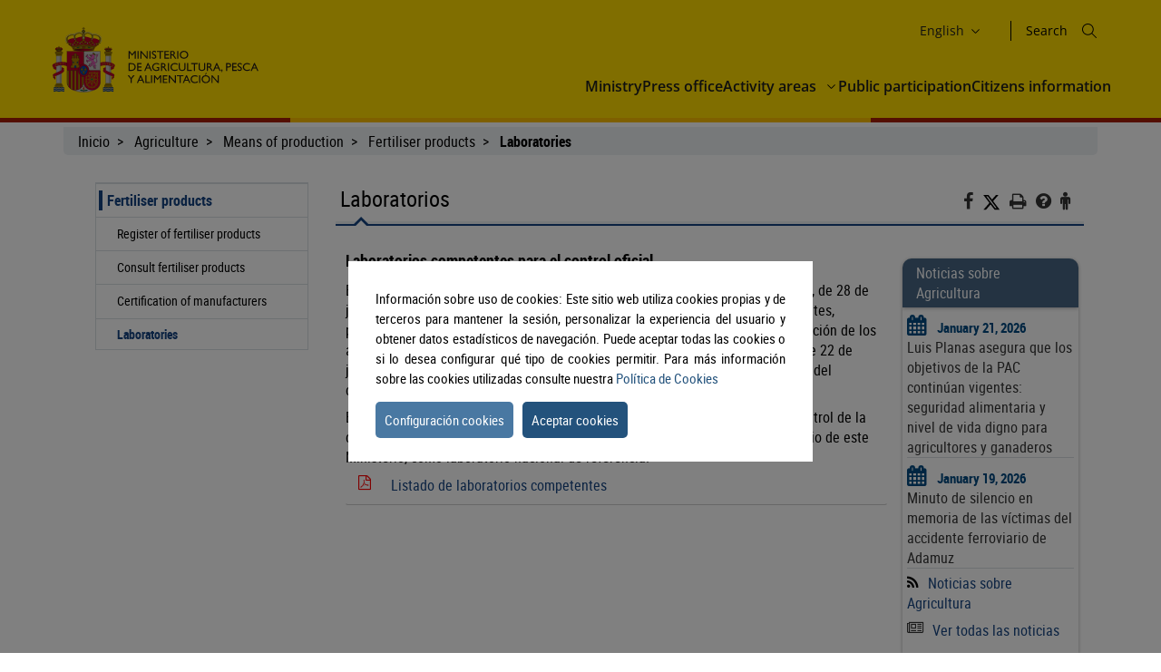

--- FILE ---
content_type: text/html;charset=UTF-8
request_url: https://www.mapa.gob.es/en/agricultura/temas/medios-de-produccion/productos-fertilizantes/laboratorios/
body_size: 8356
content:
<!DOCTYPE html> <html xmlns="http://www.w3.org/1999/xhtml" class="no-js" lang="en"> <head> <meta charset="utf-8" /> <meta http-equiv="X-UA-Compatible" content="IE=edge" /> <meta name="viewport" content="width=device-width, initial-scale=1" /> <link rel="icon" href="/.resources/mgnl-mapa-frontend/webresources/img/magrama-favicon.ico"/> <title>Laboratorios </title> <meta name="description" content="Laboratorios "/> <meta name="keywords" content=""/> <meta name="robots" content="index,follow"/> <meta name="fecha_pub" content="2025-06-03" /> <meta name="seccion" content="Agricultura" /> <link rel="canonical" href="https://www.mapa.gob.es/es/agricultura/temas/medios-de-produccion/productos-fertilizantes/laboratorios/" /> <link rel="stylesheet" type="text/css" href="/.resources/mgnl-mapa-frontend/webresources/css/libs/font-awesome-custom.css" media="all" /> <link rel="stylesheet" type="text/css" href="/.resources/mgnl-mapa-frontend/webresources/css/bootstrap-custom.css" media="all" /> <link rel="stylesheet" type="text/css" href="/.resources/mgnl-mapa-frontend/webresources/css/libs/mediaelementplayer.css" media="all" /> <link rel="stylesheet" type="text/css" href="/.resources/mgnl-mapa-frontend/webresources/css/libs/owl-carousel-custom.css" media="all" /> <link rel="stylesheet" type="text/css" href="/.resources/mgnl-mapa-frontend/webresources/css/libs/prettyPhoto-custom.css" media="all" /> <link rel="stylesheet" type="text/css" href="/.resources/mgnl-mapa-frontend/webresources/css/style-magrama-rwd.css" media="all" /> <link rel="stylesheet" type="text/css" href="/.resources/mgnl-mapa-frontend/webresources/css/nested-acordeon-custom.css" media="all" /> <link rel="stylesheet" type="text/css" href="/.resources/mgnl-mapa-frontend/webresources/css/magrama.css" media="all" /> <link rel="stylesheet" type="text/css" href="/.resources/mgnl-mapa-frontend/webresources/css/header.css" media="all" /> <link rel="stylesheet" type="text/css" href="/.resources/mgnl-mapa-frontend/webresources/css/footer.css" media="all" /> <link rel="stylesheet" type="text/css" href="/.resources/mgnl-mapa-frontend/webresources/css/libs/jquery-ui.css" media="all" /> <link rel="stylesheet" type="text/css" href="/.resources/mgnl-mapa-frontend/webresources/css/libs/lity.min.css" media="all" /> <script src="/.resources/mgnl-mapa-frontend/webresources/js/libs/jquery-3.7.0.min.js"></script> <script src="/.resources/mgnl-mapa-frontend/webresources/js/libs/bootstrap.min.js"></script> <script src="/.resources/mgnl-mapa-frontend/webresources/js/libs/bootstrap-select.js"></script> <script src="/.resources/mgnl-mapa-frontend/webresources/js/libs/jquery-lib-min.js"></script> <script src="/.resources/mgnl-mapa-frontend/webresources/js/libs/owl.carousel.min.js"></script> <script src="/.resources/mgnl-mapa-frontend/webresources/js/libs/mediaelement-and-player.min.js"></script> <script src="/.resources/mgnl-mapa-frontend/webresources/js/libs/imageMap.js"></script> <script src="/.resources/mgnl-mapa-frontend/webresources/js/libs/modernizr.js"></script> <script src="/.resources/mgnl-mapa-frontend/webresources/js/libs/prettyPhoto.js"></script> <script src="/.resources/mgnl-mapa-frontend/webresources/js/libs/stickyFill.js"></script> <script src="/.resources/mgnl-mapa-frontend/webresources/js/rrss.js"></script> <script src="/.resources/mgnl-mapa-frontend/webresources/js/toolbar.js"></script> <script src="/.resources/mgnl-mapa-frontend/webresources/js/libs/stackable.js"></script> <script src="/.resources/mgnl-mapa-frontend/webresources/js/libs/cookieconsentmin.js"></script> <script src="/.resources/mgnl-mapa-frontend/webresources/js/mapa-rwd.js"></script> <script src="/.resources/mgnl-mapa-frontend/webresources/js/main.js"></script> <script src="/.resources/mgnl-mapa-frontend/webresources/js/libs/calendario.js"></script> <script src="/.resources/mgnl-mapa-frontend/webresources/js/libs/jquery-ui.min.js"></script> <script src="/.resources/mgnl-mapa-frontend/webresources/js/libs/lity.min.js"></script> <script src="/.resources/mgnl-mapa-frontend/webresources/js/libs/magramaGTMmin.js"></script> </head> <body> <script id="magramaGTM" codgtm="GTM-KQ5QH6Q" src="/.resources/mgnl-mapa-frontend/webresources/js/libs/magramaGTMmin.js"></script> <header class="main-header"> <div class="content"> <section class="header--main-left"> <div class="header home"> <!--modulo logotipos--> <div class="logo-header"> <div class="logos"> <a href="/en/" accesskey="0"> <img src="/dam/mapa_asset_paginas_manuales/cabecera/mapa_tcm30-622562.svg" alt="Ministerio de Agricultura, Pesca y Alimentación" title="Ministerio de Agricultura, Pesca y Alimentación" class="img-responsive"> </a> </div> </div> <!--fin modulo logotipos--> </div> </section> <section class="header--main-right"> <div class="info-header"> <!--modulo hiddenLink--> <h1 class="hidden-xs"> <a title="mgnl-mapa-frontend.components.body.h1.title" href="/en" accesskey="0">mgnl-mapa-frontend.components.body.h1.title</a> </h1> <!--fin modulo hiddenLink--> <div class="organizador-menu"> <ul> <!--modulo idiomas--> <li class="organizador-idiomas"> <div class="selector-idiomas"> <div id="idioms"> <div id="idiomaselected" tabindex="0"> <span id="idiomasel"> English </span> <svg xmlns="http://www.w3.org/2000/svg" width="15" height="15" viewBox="0 0 512 512" fill="none"> <path fill-rule="evenodd" clip-rule="evenodd" d="M114.686 181.686C120.935 175.438 131.065 175.438 137.314 181.686L255.5 299.873L373.686 181.686C379.935 175.438 390.065 175.438 396.314 181.686C402.562 187.935 402.562 198.065 396.314 204.314L273.885 326.743C263.731 336.896 247.269 336.896 237.115 326.743L114.686 204.314C108.438 198.065 108.438 187.935 114.686 181.686Z" fill="black"></path> </svg> </div> <div id="idiomas" style="display: none;"> <p><a href="/es/agricultura/temas/medios-de-produccion/productos-fertilizantes/laboratorios/" lang="es"> Castellano </a></p> <p><a href="/en/agricultura/temas/medios-de-produccion/productos-fertilizantes/laboratorios/" lang="en"> English </a></p> <p><a href="/fr/agricultura/temas/medios-de-produccion/productos-fertilizantes/laboratorios/" lang="fr"> Français </a></p> <p><a href="/ca/agricultura/temas/medios-de-produccion/productos-fertilizantes/laboratorios/" lang="ca"> Català </a></p> <p><a href="/gl/agricultura/temas/medios-de-produccion/productos-fertilizantes/laboratorios/" lang="gl"> Galego </a></p> <p><a href="/eu/agricultura/temas/medios-de-produccion/productos-fertilizantes/laboratorios/" lang="eu"> Euskara </a></p> <p><a href="/va/agricultura/temas/medios-de-produccion/productos-fertilizantes/laboratorios/" lang="ca-valencia"> Valencià </a></p> </div> </div> </div> </li> <!--fin modulo idiomas--> <!--modulo redes sociales--> <li class="buscador" style="list-style-type: none;"> <span id="textoDeBusqueda" class="textoDeBusqueda">Search</span> <span class="iconoDeBusqueda" id="iconoDeBusqueda"> <a class="pestana-configuracion" href="/en/buscador" aria-label="Icono busqueda"> <svg xmlns="http://www.w3.org/2000/svg" xmlns:xlink="http://www.w3.org/1999/xlink" width="16px" height="16px" viewBox="0 0 16 16" version="1.1"> <g id="surface1"> <path style="stroke: none; fill-rule: evenodd; fill: rgb(0%, 0%, 0%); fill-opacity: 1;" d="M 11.75 6.375 C 11.75 9.34375 9.34375 11.75 6.375 11.75 C 3.40625 11.75 1 9.34375 1 6.375 C 1 3.40625 3.40625 1 6.375 1 C 9.34375 1 11.75 3.40625 11.75 6.375 Z M 10.515625 11.222656 C 9.402344 12.175781 7.957031 12.75 6.375 12.75 C 2.855469 12.75 0 9.894531 0 6.375 C 0 2.855469 2.855469 0 6.375 0 C 9.894531 0 12.75 2.855469 12.75 6.375 C 12.75 7.957031 12.175781 9.402344 11.222656 10.515625 L 15.855469 15.144531 C 16.046875 15.339844 16.046875 15.660156 15.855469 15.855469 C 15.660156 16.046875 15.339844 16.046875 15.144531 15.855469 Z M 10.515625 11.222656 "> </path> </g> </svg> <span class="sr-only">Search</span> </a> </span> </li> <!--fin modulo redes sociales--> </ul> </div> </div> <nav id="nav" role="navigation" aria-label="Navegador"> <svg xmlns="http://www.w3.org/2000/svg" id="top--menu-icon" width="51px" height="51px" viewBox="0 0 512 512"> <path fill="#000" d="M32 96v64h448V96H32zm0 128v64h448v-64H32zm0 128v64h448v-64H32z"></path> </svg> <div id="botonMenu" class="botonMenu" role="button"> <div id="botonMenu" class="botonMenu" role="button"> <button type="button" id="botonMenu-btn" class="navbar-toggle collapsed" data-toggle="collapse" aria-expanded="false" aria-controls="navbar" data-target="#navegacion-inferior"> <span class="sr-only">Menu de navegacion</span> <span class="icon-bar top-bar"></span> <span class="icon-bar middle-bar"></span> <span class="icon-bar bottom-bar"></span> </button> <label for="top--menu-input">Menú</label> <span>.</span> </div> </div> <input type="checkbox" id="top--menu-input" name="top--menu-input" /> <div class="navbar1 navbar-static-top"> <div class="reorder-container"> <div class="organizador-menu-responsive"> <ul> <li class="organizador-idioma-responsive"> <div id="idiomaselected-responsive" tabindex="0"> <label for="idiomas-responsive-input"> <span id="idiomasel-responsive">Castellano</span> <svg xmlns="http://www.w3.org/2000/svg" width="15" height="15" viewBox="0 0 512 512" fill="none"> <path fill-rule="evenodd" clip-rule="evenodd" d="M114.686 181.686C120.935 175.438 131.065 175.438 137.314 181.686L255.5 299.873L373.686 181.686C379.935 175.438 390.065 175.438 396.314 181.686C402.562 187.935 402.562 198.065 396.314 204.314L273.885 326.743C263.731 336.896 247.269 336.896 237.115 326.743L114.686 204.314C108.438 198.065 108.438 187.935 114.686 181.686Z" fill="black"></path> </svg> <label> </div> <input type="checkbox" id="idiomas-responsive-input" name="idiomas-responsive-input" aria-label="" /> <div class="selector-idiomas-responsive"> <label for="idiomas-responsive-input"> <span class="icon-bar top-bar"></span> <span class="icon-bar bottom-bar"></span> </label> <div id="idioms-responsive"> <div id="idiomas-responsive"> <p><a href="/ca" lang="ca">Català</a></p> <p><a href="/gl" lang="gl">Galego</a></p> <p><a href="/eu" lang="eu">Euskara</a></p> <p><a href="/va" lang="ca-valencia">Valencià</a></p> <p><a href="/en" lang="en">English</a></p> <p><a href="/fr" lang="fr">Francés</a></p> </div> <noscript> <div id="idiomas-responsive-ns" > <p><a href="/ca" lang="ca">Català</a></p> <p><a href="/gl" lang="gl">Galego</a></p> <p><a href="/eu" lang="eu">Euskara</a></p> <p><a href="/va" lang="ca-valencia">Valencià</a></p> <p><a href="/en" lang="en">English</a></p> <p><a href="/fr" lang="fr">Francés</a></p> </div> </noscript> </div> </div> </li> </ul> </div> <p class="close-menu-button">Cerrar</p> </div> <ul class="nav navbar-nav1 nivel1"> <li class="dropdown1 nivel1"> <a class="dropdown1-a nivel1" href="/en/ministerio" title="Ministry"> Ministry </a> </li> <li class="dropdown1 nivel1"> <a class="dropdown1-a nivel1" href="/en/prensa/ultimas-noticias" title="Press office"> Press office </a> </li> <li class="dropdown1 nivel1 dbClick" style=""> <a class="dropdown1-a nivel1" href="/en/areas-de-actividad" title="Activity areas"> Activity areas </a> <a class="dropdown1-display nivel1" href="#"> <span> <svg xmlns="http://www.w3.org/2000/svg" width="15" height="15" viewBox="0 0 512 512" fill="none"> <title>Activity areas</title> <path fill-rule="evenodd" clip-rule="evenodd" d="M114.686 181.686C120.935 175.438 131.065 175.438 137.314 181.686L255.5 299.873L373.686 181.686C379.935 175.438 390.065 175.438 396.314 181.686C402.562 187.935 402.562 198.065 396.314 204.314L273.885 326.743C263.731 336.896 247.269 336.896 237.115 326.743L114.686 204.314C108.438 198.065 108.438 187.935 114.686 181.686Z" fill="black"></path> </svg> </span> </a> <div class="nivel2-container"> <div class="title-container"> <p class="nivel2-title"> Activity areas </p> <span>›</span> </div> <p class="nivel2-close-button close-menu-button"> Cerrar <span> X </span> </p> <ul class="navbar-nav2 nivel2"> <li class="dropdown2 nivel2" style=""> <a class="dropdown2-a nivel2" title="Farming" href="/en/agricultura/temas" > Farming </a> <p class=""> Información relativa a las producciones y mercados agrícolas, gestión y aspectos relacionados </p> </li> <li class="dropdown2 nivel2" style=""> <a class="dropdown2-a nivel2" title="Livestock farming" href="/en/ganaderia/temas" > Livestock farming </a> <p class=""> Información relativa a producción y mercados, cabaña ganadera y aspectos relacionados </p> </li> <li class="dropdown2 nivel2" style=""> <a class="dropdown2-a nivel2" title="Fishing" href="/en/pesca/temas" > Fishing </a> <p class=""> Información sobre el sector pesquero y acuícola e información relativa a la flota pesquera, recursos y reservas marinas </p> </li> <li class="dropdown2 nivel2" style=""> <a class="dropdown2-a nivel2" title="Food" href="/en/alimentacion/temas" > Food </a> <p class=""> Información y datos </p> </li> <li class="dropdown2 nivel2" style=""> <a class="dropdown2-a nivel2" title="Rural development" href="/en/desarrollo-rural/temas" > Rural development </a> <p class=""> Información relativa a las líneas de actuación para impulsar el desarrollo del medio rural e información relacionada </p> </li> <li class="dropdown2 nivel2" style=""> <a class="dropdown2-a nivel2" title="PAC" href="/en/pac" > PAC </a> <p class=""> Toda la información sobre la Política Agraria Común y su aplicación en España </p> </li> <li class="dropdown2 nivel2" style=""> <a class="dropdown2-a nivel2" title="Electronic office" href="https://sede.mapa.gob.es/portal/site/seMAPA" target="_blank" > Electronic office </a> <p class=""> Acceso a la información, servicios y trámites electrónicos </p> </li> <li class="dropdown2 nivel2" style=""> <a class="dropdown2-a nivel2" title="Statistics and analysis" href="/en/estadistica-analisis/temas" > Statistics and analysis </a> <p class=""> Indicadores y datos de los sectores agrícola, ganadero, pesquero y de alimentación </p> </li> <li class="dropdown2 nivel2" style=""> <a class="dropdown2-a nivel2" title="Cartography and GIS" href="/en/cartografia-y-sig" > Cartography and GIS </a> <p class=""> Consulta y acceso a la información geográfica del MAPA </p> </li> <li class="dropdown2 nivel2" style=""> <a class="dropdown2-a nivel2" title="Formación agroalimentaria" href="/en/desarrollo-rural/formacion/" > Formación agroalimentaria </a> <p class=""> Información y datos </p> </li> </ul> </div> </li> <li class="dropdown1 nivel1"> <a class="dropdown1-a nivel1" href="/en/ministerio/servicios/participacion-publica" title="Public participation"> Public participation </a> </li> <li class="dropdown1 nivel1"> <a class="dropdown1-a nivel1" href="/en/ministerio/servicios/informacion" title="Citizens information"> Citizens information </a> </li> </ul> </div> </nav> </section> </div> </header> <div id="subHeader" class="subHeader"> <div class="subHeader-inner"></div> <div class="subHeader-inner"></div> <div class="subHeader-inner"></div> </div> <main> <form id="buscador-principal" action="/en/buscador/" method="get" name="buscador-principal" role="form" aria-label="Buscador"> <fieldset> <legend style="display: none;">Buscador principal</legend> <label for="buscador-principal-input"><span>Buscador Principal</span></label> <div id="buscador-principal-inputGroup"> <input type="search" id="buscador-principal-input" name="q" placeholder="Buscar en el ministerio" title="Buscar en el ministerio"> <div id="areaSvg"> <svg xmlns="http://www.w3.org/2000/svg" width="16" height="16" viewBox="0 0 512 512" fill="none"> <g clip-path="url(#clip0_207_44)"> <path fill-rule="evenodd" clip-rule="evenodd" d="M376 204C376 298.993 298.993 376 204 376C109.007 376 32 298.993 32 204C32 109.007 109.007 32 204 32C298.993 32 376 109.007 376 204ZM336.494 359.122C300.849 389.597 254.574 408 204 408C91.3339 408 0 316.666 0 204C0 91.3339 91.3339 0 204 0C316.666 0 408 91.3339 408 204C408 254.574 389.597 300.849 359.122 336.494L507.314 484.686C513.562 490.935 513.562 501.065 507.314 507.314C501.065 513.562 490.935 513.562 484.686 507.314L336.494 359.122Z" fill="black"></path> </g> <defs> <clipPath id="clip0_207_44"> <rect width="512" height="512" fill="white"></rect> </clipPath> </defs> </svg> </div> </div> </fieldset> </form> </main> <div class="container general"> <div class="col-md-12"> <div class="row clearfix"> <div class="migas"> <ul> <li> <a href="/en/">Inicio</a> </li> <li> <a href="/en/agricultura/temas">Agriculture</a> </li> <li> <a href="/en/agricultura/temas/medios-de-produccion">Means of production</a> </li> <li> <a href="/en/agricultura/temas/medios-de-produccion/productos-fertilizantes">Fertiliser products</a> </li> <li> <b>Laboratories</b> </li> </ul> </div> <div class="col-md-12" id="main"> <div class="row row-offcanvas row-offcanvas-left"> <div class="col-xs-6 col-sm-3 col-md-3 sidebar-offcanvas" id="sidebar" role="navigation"> <p class="visible-xs ocultar-offcanvas"> <button type="button" class="btn btn-info btn-xs " data-toggle="offcanvas"><i class='fa fa-arrow-left faa-pulse animated'></i>Ocultar</button> </p> <h2 class="ocultar-visualmente" xmlns:myObj="mgm:component-link" xmlns:msxsl="urn:schemas-microsoft-com:xslt">Navegación lateral</h2> <div class="sidebar-nav"> <ul class="nav"> <li class="open"> <span class="h2_menu"> <a href="/en/agricultura/temas/medios-de-produccion/productos-fertilizantes">Fertiliser products</a> </span> <ul> <li> <a href="/en/agricultura/temas/medios-de-produccion/productos-fertilizantes/registro-de-productos-fertilizantes">Register of fertiliser products</a> </li> <li> <a href="https://servicio.mapa.gob.es/regfertiwai/ConsultaFertilizante.aspx">Consult fertiliser products</a> </li> <li> <a href="/en/agricultura/temas/medios-de-produccion/productos-fertilizantes/certificacion-de-fabricantes">Certification of manufacturers</a> </li> <li class="open"> <span class="h3_menu"> <a href="/en/agricultura/temas/medios-de-produccion/productos-fertilizantes/laboratorios">Laboratories</a> </span> </li> </ul> </li> </ul> </div> </div> <div class="col-xs-12 col-sm-9 col-md-9 contenido subhome-new"> <p class="visible-xs btn-offcanvas"> <button type="button" class="btn btn-info btn-xs" data-toggle="offcanvas"><i class="fa fa-arrow-right faa-pulse animated"></i>Navegacion</button> </p> <h2 class="pestana-titulo col-md-9">Laboratorios </h2> <div class="col-md-3 redes"> <ul class="social-contenido"> <li class="quita-bullets"> <a id="btnFacebook" href="javascript:void(0)" aria-label="Facebook" alt="Compartir en Facebook" title="Compartir en Facebook"> <i class="fa ico-facebook"></i> <span class="sr-only">Facebook</span> </a> </li> <li class=""> <a id="btnTwitter" href="javascript:void(0)" aria-label="Twitter" alt="Compartir en X" title="Compartir en X"> <img src="/.resources/mgnl-mapa-frontend/webresources/img/twitter-tools.svg" alt="Compartir en X" title="Compartir en X" width="20" height="20"> <span class="sr-only">X</span> </a> </li> <li class="tools quita-bullets" style="list-style-type: none;"> <a href="javascript:window.print();" alt="Imprimir" title="Imprimir"> <i class="fa ico-imprimir" aria-hidden="true"></i> <span class="sr-only">Imprimir</span> </a> </li> <li class="tools quita-bullets"> <a href="/en/atencion-al-ciudadano/ayuda-general" alt="Ayuda" title="Ayuda"> <i class="fa ico-ayuda" aria-hidden="true"></i> <span class="sr-only">Ayuda</span> </a> </li> <li class="tools quita-bullets"> <a href="/en/ministerio/servicios/informacion" alt="Atención al ciudadano" title="Atención al ciudadano"> <i class="fa ico-ciudadano" aria-hidden="true"></i> <span class="sr-only">Atención al ciudadano</span> </a> </li> </ul> </div> <span class="pestana-flecha"></span> <div class="col-md-9" id="col-izquierda"> <div class="col-md-12 col-sm-12 col-xs-12"> <div class="anclas-enlaces"> <div class="panel"> <h3 id="ancla0">Laboratorios competentes para el control oficial</h3> <div class="panel-body"> <div class="panel-info"> <div> <p>En cumplimiento de lo establecido por el artículo 31 del Real Decreto 506/2013, de 28 de junio, sobre productos fertilizantes, se publica la lista de laboratorios competentes, públicos designados y privados autorizados, que pueden intervenir en la realización de los análisis (inicial y contradictorio) establecidos por el Real Decreto 1945/1983, de 22 de junio, por el que se regulan las infracciones y sanciones en materia de defensa del consumidor y de la producción agroalimentaria.</p> <p>En la elaboración de esta relación han participado los distintos servicios de control de la calidad de las Comunidades Autónomas y el Laboratorio Arbitral Agroalimentario de este Ministerio, como laboratorio nacional de referencia.</p> </div> <ul class="custom-bullet"> <li> <i class="fa ico-pdf"></i> <a href="/dam/mapa/contenido/agricultura/temas/medios-de-produccion/productos-fertilizantes/listadolaboratorios.pdf" target="_blank" >Listado de laboratorios competentes</a> </li> </ul> </div> </div> </div> </div> </div> </div> <div class="col-md-3 col-sm-12 col-xs-12" id="col-derecha"> <div class="panel"> <div class="panel-heading adorno-nivel2"> <h3 class="sombreado-caja"> Noticias sobre Agricultura </h3> </div> <div class="panel-body sombreado-caja"> <ul> <li> <div class="noticia-cabecera"> <div class="noticia-titulares"> <span class="noticia-fecha calendar"> January 21, 2026 </span> <h3 class="noticia-titulo"> <a href="/en/prensa/ultimas-noticias/detalle_noticias/luis-planas-asegura-que-los-objetivos-de-la-pac-contin-an-vigentes--seguridad-alimentaria-y-nivel-de-vida-digno-para-agricultores-y-ganaderos/f9b41aa4-92cf-4264-8636-b96f03f30534" enlace="f9b41aa4-92cf-4264-8636-b96f03f30534" title="Luis Planas asegura que los objetivos de la PAC continúan vigentes: seguridad alimentaria y nivel de vida digno para agricultores y ganaderos"> Luis Planas asegura que los objetivos de la PAC continúan vigentes: seguridad alimentaria y nivel de vida digno para agricultores y ganaderos </a> </h3> </div> </div> </li> <li> <div class="noticia-cabecera"> <div class="noticia-titulares"> <span class="noticia-fecha calendar"> January 19, 2026 </span> <h3 class="noticia-titulo"> <a href="/en/prensa/ultimas-noticias/detalle_noticias/-minuto-de-silencio-en-memoria-de-las-v-ctimas-del-accidente-ferroviario-de-adamuz/a701ffe5-c227-4be6-bc16-5d6c259c3cc7" enlace="a701ffe5-c227-4be6-bc16-5d6c259c3cc7" title=" Minuto de silencio en memoria de las víctimas del accidente ferroviario de Adamuz"> Minuto de silencio en memoria de las víctimas del accidente ferroviario de Adamuz </a> </h3> </div> </div> </li> </ul> <p class="ver-rss"><i class="rss" aria-hidden="true"></i><a id="listado_noticias_col_dcha" class="ver-novedades" href="/en/agricultura/noticiasrss" > Noticias sobre Agricultura </a></p> <p class="ver-todo"><a id="listado_noticias_col_dcha" class="ver-novedades" href="/en/prensa/ultimas-noticias"><i class="fa ico-noticia" title="Ver todas las noticias" aria-hidden="true" aria-label="Ver todas las noticias"></i>Ver todas las noticias</a></p> </div> </div> <script> function sethref(valor) { var vhref = document.getElementById("listado_noticias_col_dcha").href; var result = vhref + "?tcm=" + valor; location = result; } </script> </div> </div> </div> </div> </div> </div> </div> <footer class="main-footer"> <div class="content"> <section id="footer-top"> <a id="back-to-top" href="javascript:void(0)" class="btn btn-lg back-to-top" role="button" title="Volver arriba" data-toggle="tooltip" data-placement="left" aria-label="Enlace inicio" style="display: none;"> <span class="glyphicon glyphicon-chevron-up"></span> <span class="sr-only">Volver arriba</span> </a> <article class="footer-top-left"> <nav id="nav--fotter-links" class="nav--footer" role="navigation" aria-label="Navegador Enlaces Legales Mapa Sitio"> <ul> <li> <a href="/en/" > Home </a> </li> <li> <a href="/en/atencion-al-ciudadano/guia-de-accesibilidad" > Accessibility </a> </li> <li> <a href="/en/mapa-web" > Web Map </a> </li> <li> <a href="/en/atencion-al-ciudadano/guia-de-navegacion" > Browsing guide </a> </li> <li> <a href="/en/atencion-al-ciudadano/aviso-legal" > Legal notice </a> </li> <li> <a href="/en/ministerio/servicios/canal-informante/canal-informante" > Whistleblower Channel </a> </li> </ul> </nav> </article> <article class="footer-top-right"> <nav id="nav--footer-socialMedia" class="nav--footer" role="navigation" aria-label="Navegador Enlaces Redes Sociales"> <ul> <li> <a href="https://www.instagram.com/gobmapa/" target="_blank" class=""> <img src="/dam/mapa_asset_paginas_manuales/pie/instagram.svg" alt="Instagram"> </a> </li> <li> <a href="https://x.com/gobmapa" target="_blank" class=""> <img src="/dam/mapa_asset_paginas_manuales/pie/twitter.svg" alt="X"> </a> </li> <li> <a href="https://www.facebook.com/mapagob/" target="_blank" class=""> <img src="/dam/mapa_asset_paginas_manuales/pie/facebook.svg" alt="Facebook"> </a> </li> <li> <a href="https://t.me/mapagob" target="_blank" class=""> <img src="/dam/mapa_asset_paginas_manuales/pie/telegram.svg" alt="Telegram"> </a> </li> <li> <a href="https://www.youtube.com/channel/UCZ8MbJVbpAdwZ6JU0JK_1BA" target="_blank" class=""> <img src="/dam/mapa_asset_paginas_manuales/pie/youtube.svg" alt="YouTube"> </a> </li> <li> <a href="https://es.linkedin.com/company/ministeriodeagriculturapescayalimentaci%C3%B3n" target="_blank" class=""> <img src="/dam/mapa_asset_paginas_manuales/pie/linkedin.svg" alt="Linkedin"> </a> </li> <li> <a href="https://www.flickr.com/photos/gobmapa/" target="_blank" class=""> <img src="/dam/mapa_asset_paginas_manuales/pie/flickr.svg" alt="Flickr"> </a> </li> </ul> </nav> </article> </section> <section id="footer-bottom"> <section id="footer-bottom"> <picture class="footer__picture" role="banner"> <img src="/dam/mapa_asset_paginas_manuales/pie/mapagob_tcm30-622565.svg" alt="Ministerio de Agricultura, Pesca y Alimentación" title="Ministerio de Agricultura, Pesca y Alimentación"> </picture> <address class="footer__address-legals" aria-label="Textos Legales"> <p>Ministerio de Agricultura, Pesca y Alimentación</p> <p>Pº Infanta Isabel, 1 28014 Madrid (España)</p> </address> </section> </section> </div> </footer> <div id="cookiesPopUp"> <div id="cerrar"> <i class="fa fa-times close-button topright" aria-hidden="true" alt="Botón cerrar"></i> </div> <div class="panel"> <div class="panel-heading"> <h3 id="ancla0">Introducción general al uso de cookies en MAPA.gob.es</h3> </div> <div class="panel-body"> <div class="panel-info"> <p>Las cookies son archivos que se pueden descargar en su equipo a través de las páginas web. Son herramientas que tienen un papel esencial para la prestación de numerosos servicios de la sociedad de la información. Entre otros, permiten a una página web almacenar y recuperar información sobre los hábitos de navegación de un usuario o de su equipo y, dependiendo de la información obtenida, se pueden utilizar para reconocer al usuario y mejorar el servicio ofrecido.</p> </div> </div> </div> <div class="panel"> <div class="panel-heading"> <h3 id="ancla1">Tipos de cookies</h3> </div> <div class="panel-body"> <div class="panel-info"> <p>Según quien sea la entidad que gestione el dominio desde donde se envían las cookies y trate los datos que se obtengan se pueden distinguir dos tipos: cookies propias y cookies de terceros.</p> <p>Existe también una segunda clasificación según el plazo de tiempo que permanecen almacenadas en el navegador del cliente, pudiendo tratarse de cookies de sesión o cookies persistentes.</p> <p>Por último, existe otra clasificación con cinco tipos de cookies según la finalidad para la que se traten los datos obtenidos: cookies técnicas, cookies de personalización, cookies de análisis, cookies publicitarias y cookies de publicidad comportamental.</p> <p>Para más información a este respecto puede consultar la <a href="https://www.aepd.es/sites/default/files/2020-07/guia-cookies.pdf" title="Guía uso de cookies AEPD" rel="ventananueva">Guía sobre el uso de las cookies de la Agencia Española de Protección de Datos</a>.</p> </div> </div> </div> <div class="panel"> <div class="panel-heading"> <h3 id="ancla2">Cookies utilizadas en la web</h3> </div> <div class="panel-body"> <div class="panel-info"> <p>El portal web del Ministerio de Agricultura, Pesca y Alimentación utiliza Google Analytics, esta es una herramienta de analítica que ayuda a los sitios web y a los propietarios de aplicaciones a entender el modo en que sus visitantes interactúan con sus propiedades. Se utilizan un conjunto de cookies para recopilar información e informar de las estadísticas de uso de los sitios web sin identificar personalmente a los visitantes de Google. Más información sobre las <a href="https://developers.google.com/analytics/devguides/collection/analyticsjs/cookie-usage" title="Cookies Google Analytics" rel="ventananueva">cookies de Google Analytics e información sobre la privacidad</a>. Estas cookies se pueden rechazar o aceptar ya que no interfieren en el funcionamiento de la página web pero sirven de gran ayuda aportando información que posibilita un mejor y más apropiado servicio por parte de este portal.</p> <p>Por último, se descarga una cookie de tipo técnico denominada cookie-compliance, propia, de tipo técnico y de sesión. Gestiona el consentimiento del usuario ante el uso de las cookies en la página web, con el objeto de recordar aquellos usuarios que las han aceptado y aquellos que no, de modo que a los primeros no se les muestre información en la parte superior de la página al respecto. Esta cookie es de obligada utilización para el funcionamiento correcto del portal.</p> </div> </div> </div> <div class="panel"> <div class="panel-heading"> <h3 id="ancla3">Aceptación / Rechazo de la Política de cookies</h3> </div> <div class="panel-body"> <div class="panel-info"> <p>El Ministerio de Agricultura, Pesca y Alimentación permite la aceptación o rechazo de las cookies no esenciales para el funcionamiento del portal. Para ello una vez que el usuario acceda al portal se mostrará un mensaje en la parte central con información de la política de cookies y las siguientes opciones: </p> <ul> <li><strong>Aceptar cookies</strong>: Si el usuario pulsa este botón, se aceptarán los cookies no obligatorias y no se volverá a visualizar este aviso al acceder a cualquier página del portal.</li> <li><strong>Configurar cookies</strong>: Si el usuario pulsa sobre el botón de configurar, se accederá a una segunda ventana modal donde se podrá configurar que cookies aceptar. Esta segunda ventana explica las cookies utilizadas en la actualidad y permite la selección o rechazo de las cookies no obligatorias. Una vez finalizada la selección se deberá presionar al botón Guardar configuración.</li> </ul> </div> </div> </div> <div class="panel"> <div class="panel-heading"> <h3 id="ancla4">Cómo modificar la configuración de las cookies</h3> </div> <div class="panel-body"> <div class="panel-info"> <p>Usted puede restringir, bloquear o borrar las cookies del Ministerio de Agricultura, Pesca y Alimentación o cualquier otra página web, utilizando su navegador. En cada navegador la operativa es diferente, la función de "Ayuda" le mostrará cómo hacerlo.</p> <ul class="custom-bullet"> <li> <i class="fa ico-link"></i> <a href="http://windows.microsoft.com/es-xl/internet-explorer/delete-manage-cookies#ie=&quot;ie-10&quot; " target ="_blank">Internet Explorer</a> </li> <li> <i class="fa ico-link"></i> <a href="http://support.mozilla.org/es/kb/Borrar%20cookies " target ="_blank">FireFox</a> </li> <li> <i class="fa ico-link"></i> <a href="http://support.google.com/chrome/answer/95647?hl=&quot;es&quot; " target ="_blank">Chrome</a> </li> <li> <i class="fa ico-link"></i> <a href="http://www.apple.com/es/privacy/use-of-cookies/ " target ="_blank">Safari</a> </li> </ul> </div> </div> </div> <div id="cerrarbotoncookies"><button type="button">Cerrar</button></div> </div> <div id="fondotransparencia-gris"></div> <div id="background-responsive-menu"></div> </body> </html>

--- FILE ---
content_type: application/javascript;charset=UTF-8
request_url: https://www.mapa.gob.es/.resources/mgnl-mapa-frontend/webresources/js/libs/cookieconsentmin.js
body_size: 10579
content:
!(function (e) {
    if (!e.hasInitialised) {
        var t = {
            escapeRegExp: function (e) {
                return e.replace(/[\-\[\]\/\{\}\(\)\*\+\?\.\\\^\$\|]/g, "\\$&");
            },
            hasClass: function (e, t) {
                var i = " ";
                return 1 === e.nodeType && (i + e.className + i).replace(/[\n\t]/g, i).indexOf(i + t + i) >= 0;
            },
            addClass: function (e, t) {
                e.className += " " + t;
            },
            removeClass: function (e, t) {
                var i = new RegExp("\\b" + this.escapeRegExp(t) + "\\b");
                e.className = e.className.replace(i, "");
            },
            interpolateString: function (e, t) {
                return e.replace(/{{([a-z][a-z0-9\-_]*)}}/gi, function (e) {
                    return t(arguments[1]) || "";
                });
            },
            getCookie: function (e) {
                var t = ("; " + document.cookie).split("; " + e + "=");
                return 2 != t.length ? void 0 : t.pop().split(";").shift();
            },
            setCookie: function (e, t, i, n, o) {
                var s = new Date();
                s.setDate(s.getDate() + (i || 365));
                var r = [e + "=" + t, "expires=" + s.toUTCString(), "path=" + (o || "/")];
                n && r.push("domain=" + n), (document.cookie = r.join(";"));
            },
			listCookies:function(){	
				//crear cookies
				var theCookies = document.cookie.split(';');
				var aString = new Array();
				for (var i = 1; i <= theCookies.length; i++){
					aString.push(theCookies[i-1]);
				}
				return aString;
			},			
			deleteCookie: function (e){
				var asString = t.listCookies();
				//var domain = "desaweb."+document.domain.split('.').splice(1).join('.');
				var name = '';
				var cookie = "cookie-compliance";
				var igual;
				
				for(i in asString){
					name = asString[i].split("=")[0];
					igual = name.indexOf(cookie);					
					if(igual < 0){
						document.cookie = name+'=; path=/; expires=Thu, 01 Jan 1970 00:00:01 GMT;';
					}
				}	
			},			
			leerValorCookie:function(nombre){
				var lista = document.cookie.split(";");
				var micookie ='';
				for (i in lista) {
					 var busca = lista[i].search(nombre);
					 if (busca > -1) { micookie=lista[i]}
				}
				var igual = micookie.indexOf("=");
				var valor = micookie.substring(igual+1);
				return valor;				
			},
            deepExtend: function (e, t) {
                for (var i in t) t.hasOwnProperty(i) && (i in e && this.isPlainObject(e[i]) && this.isPlainObject(t[i]) ? this.deepExtend(e[i], t[i]) : (e[i] = t[i]));
                return e;
            },
            throttle: function (e, t) {
                var i = !1;
                return function () {
                    i ||
                        (e.apply(this, arguments),
                        (i = !0),
                        setTimeout(function () {
                            i = !1;
                        }, t));
                };
            },
            hash: function (e) {
                var t,
                    i,
                    n = 0;
                if (0 === e.length) return n;
                for (t = 0, i = e.length; t < i; ++t) (n = (n << 5) - n + e.charCodeAt(t)), (n |= 0);
                return n;
            },
            normaliseHex: function (e) {
                return "#" == e[0] && (e = e.substr(1)), 3 == e.length && (e = e[0] + e[0] + e[1] + e[1] + e[2] + e[2]), e;
            },
            getContrast: function (e) {
                return (e = this.normaliseHex(e)), (299 * parseInt(e.substr(0, 2), 16) + 587 * parseInt(e.substr(2, 2), 16) + 114 * parseInt(e.substr(4, 2), 16)) / 1e3 >= 128 ? "#000" : "#fff";
            },
            getLuminance: function (e) {
                var t = parseInt(this.normaliseHex(e), 16),
                    i = 38 + (t >> 16),
                    n = 38 + ((t >> 8) & 255),
                    o = 38 + (255 & t);
                return "#" + (16777216 + 65536 * (i < 255 ? (i < 1 ? 0 : i) : 255) + 256 * (n < 255 ? (n < 1 ? 0 : n) : 255) + (o < 255 ? (o < 1 ? 0 : o) : 255)).toString(16).slice(1);
            },
            isMobile: function () {
                return /Android|webOS|iPhone|iPad|iPod|BlackBerry|IEMobile|Opera Mini/i.test(navigator.userAgent);
            },
            isPlainObject: function (e) {
                return "object" == typeof e && null !== e && e.constructor == Object;
            },
        };
		
		window.onload = function(){				
			var valor = t.leerValorCookie("cookie-compliance");
			if(valor == "deny"){
				t.deleteCookie();
			}else if(valor == "dismiss"){
				$('head').append('<script type="text/javascript" src="https://apis.google.com/js/client.js?onload=OnLoadCallback">');
				//$('head').append('<script async src="https://platform.twitter.com/widgets.js" charset="utf-8"></script>');							
				//$('head').append('<script src="//www.youtube.com/player_api"></script>');
			}		
		}
		
        (e.status = { deny: "deny", allow: "allow", dismiss: "dismiss" }),
            (e.transitionEnd = (function () {
                var e = document.createElement("div"),
                    t = { t: "transitionend", OT: "oTransitionEnd", msT: "MSTransitionEnd", MozT: "transitionend", WebkitT: "webkitTransitionEnd" };
                for (var i in t) if (t.hasOwnProperty(i) && void 0 !== e.style[i + "ransition"]) return t[i];
                return "";
            })()),
            (e.hasTransition = !!e.transitionEnd);
        var i = Object.keys(e.status).map(t.escapeRegExp);
        (e.customStyles = {}),
            (e.Popup = (function () {
                function n() {
                    this.initialise.apply(this, arguments);
                }
                function o(e) {
                    (this.openingTimeout = null), t.removeClass(e, "cc-invisible");
                }
                function s(t) {
                    (t.style.display = "none"), t.removeEventListener(e.transitionEnd, this.afterTransition), (this.afterTransition = null);
                }
                function r() {
                    var t = this.options.onInitialise.bind(this);
                    if (!window.navigator.cookieEnabled) return t(e.status.deny), !0;
                    if (window.CookiesOK || window.navigator.CookiesOK) return t(e.status.allow), !0;
                    var i = Object.keys(e.status),
                        n = this.getStatus(),
                        o = i.indexOf(n) >= 0;
                    return o && t(n), o;
                }
                function a() {
                    var e = this.options.position.split("-"),
                        t = [];
                    return (
                        e.forEach(function (e) {
                            t.push("cc-" + e);
                        }),
                        t
                    );
                }
                function c() {
                    var e = this.options,
                        i = "top" == e.position || "bottom" == e.position ? "banner" : "floating";
                    t.isMobile() && (i = "floating");
                    var n = ["cc-" + i, "cc-type-" + e.type, "cc-theme-" + e.theme];
                    return (
                        e.static && n.push("cc-static"),
                        n.push.apply(n, a.call(this)),
                        function (e) {
                            var i = t.hash(JSON.stringify(e)),
                                n = "cc-color-override-" + i,
                                o = t.isPlainObject(e);
                            return (this.customStyleSelector = o ? n : null), o && h(i, e, "." + n), o;
                        }.call(this, this.options.palette),
                        this.customStyleSelector && n.push(this.customStyleSelector),
                        n
                    );
                }
                function l(i) {
                    var n = this.options,
                        o = document.createElement("div"),
                        s = n.container && 1 === n.container.nodeType ? n.container : document.body;
                    o.innerHTML = i;
                    var r = o.children[0];
                    return (
                        (r.style.display = "none"),
                        t.hasClass(r, "cc-window") && e.hasTransition && t.addClass(r, "cc-invisible"),
                        (this.onButtonClick = u.bind(this)),
                        r.addEventListener("click", this.onButtonClick),
                        n.autoAttach && (s.firstChild ? s.insertBefore(r, s.firstChild) : s.appendChild(r)),
                        r
                    );
                }
                function u(n) {
                    var o = n.target;
                    if (t.hasClass(o, "cc-btn")) {
                        var s = o.className.match(new RegExp("\\bcc-(" + i.join("|") + ")\\b")),
                            r = (s && s[1]) || !1;
                        r && (this.setStatus(r), this.close(!0));						
						if(r == 'deny'){
							t.deleteCookie();
						}else if(r == 'dismiss'){											
							if (!$('#cookie_consent_io_analytics_cookies2').is(':visible')){
								window.location.reload();	
							}else if ($("#cookie_consent_io_analytics_cookies2").is(':checked')){
								window.location.reload();	
							}else if (!$("#cookie_consent_io_analytics_cookies2").is(':checked')){	
								t.deleteCookie();								
							}							
						}
                    }
                    t.hasClass(o, "cc-close") && (this.setStatus(e.status.dismiss), this.close(!0)), t.hasClass(o, "cc-revoke") && this.revokeChoice();
					
                }
                function h(i, n, o) {
                    if (e.customStyles[i]) ++e.customStyles[i].references;
                    else {
                        var s = {},
                            r = n.popup,
                            a = n.button,
                            c = n.highlight;
                        r &&
                            ((r.text = r.text ? r.text : t.getContrast(r.background)),
                            (r.link = r.link ? r.link : r.text),
                            (s[o + ".cc-window"] = ["color: " + r.text, "background-color: " + r.background]),
                            (s[o + ".cc-revoke"] = ["color: " + r.text, "background-color: " + r.background]),
                            (s[o + " .cc-link," + o + " .cc-link:active," + o + " .cc-link:visited"] = ["color: " + r.link]),
                            a &&
                                ((a.text = a.text ? a.text : t.getContrast(a.background)),
                                (a.border = a.border ? a.border : "transparent"),
                                (s[o + " .cc-btn"] = ["color: " + a.text, "border-color: " + a.border, "background-color: " + a.background]),
                                "transparent" != a.background && (s[o + " .cc-btn:hover, " + o + " .cc-btn:focus"] = ["background-color: " + p(a.background)]),
                                c
                                    ? ((c.text = c.text ? c.text : t.getContrast(c.background)),
                                      (c.border = c.border ? c.border : "transparent"),
                                      (s[o + " .cc-highlight .cc-btn:first-child"] = ["color: " + c.text, "border-color: " + c.border, "background-color: " + c.background]))
                                    : (s[o + " .cc-highlight .cc-btn:first-child"] = ["color: " + r.text])));
                        var l = document.createElement("style");
						// WebKit hack
						// l.appendChild(document.createTextNode(""));
                        document.head.appendChild(l), (e.customStyles[i] = { references: 1, element: l.sheet });
                        // var u = -1;
                        //for (var h in s) s.hasOwnProperty(h) && l.sheet.insertRule(h + "{" + s[h].join(";") + "}", ++u);
						var listadoTextContent = "";
						for (var h in s) s.hasOwnProperty(h) && (listadoTextContent += h + "{" + s[h].join(";") + "}");		
						l.textContent = listadoTextContent;
                    }
                }
                function p(e) {
                    return "000000" == (e = t.normaliseHex(e)) ? "#222" : t.getLuminance(e);
                }
                function d(e, t) {
                    for (var i = 0, n = e.length; i < n; ++i) {
                        var o = e[i];
                        if ((o instanceof RegExp && o.test(t)) || ("string" == typeof o && o.length && o === t)) return !0;
                    }
                    return !1;
                }
                function v() {
                    var t = this.setStatus.bind(this),
                        i = this.options.dismissOnTimeout;
                    "number" == typeof i &&
                        i >= 0 &&
                        (this.dismissTimeout = window.setTimeout(function () {
                            t(e.status.dismiss);
                        }, Math.floor(i)));
                    var n = this.options.dismissOnScroll;
                    if ("number" == typeof n && n >= 0) {
                        var o = function (i) {
                            window.pageYOffset > Math.floor(n) && (t(e.status.dismiss), window.removeEventListener("scroll", o), (this.onWindowScroll = null));
                        };
                        (this.onWindowScroll = o), window.addEventListener("scroll", o);
                    }
                }
                var f = {
                    enabled: !0,
                    container: null,
                    cookie: { name: "cookie-compliance", path: "/", domain: "", expiryDays: 365 },
					onPopupOpen: function () {
						$("#fondotransparencia-gris").fadeTo(0, 0.5);
						$(":focusable").addClass("disabled").attr("tabindex", -1);									
						$(".cc-link").removeClass("disabled").attr("tabindex", 0);	
						$(".cc-dismiss").removeClass("disabled").attr("tabindex", 0);
						$(".cc-deny").removeClass("disabled").attr("tabindex", 0);						
					},
                    onPopupClose: function () {
						$("#fondotransparencia-gris").fadeOut('slow');
						$(".disabled").removeClass("disabled").attr("tabindex", 0);
					},
                    onInitialise: function (e) {},
                    onStatusChange: function (e, t) {},
                    onRevokeChoice: function () {},
                    content: {
                        header: "Cookies used on the website!",
                        message: "This website uses cookies to ensure you get the best experience on our website.",
                        dismiss: "Got it!",
                        allow: "Allow cookies",
                        //deny: "Decline",
                        link: "Learn more",
                        href: "/atencion-al-ciudadano/politica-cookies",
                        close: "&#x274c;",
                    },
                    elements: {
                        header: '<span class="cc-header">{{header}}</span>&nbsp;',
                        message: '<span id="cookieconsent:desc" class="cc-message">{{message}}</span>',
                        messagelink:
                            '<p><span id="cookieconsent:desc" class="cc-message"><span id="cookieconsentmessage">{{message}}</span><a aria-label="learn more about cookies" role=button tabindex="0" class="cc-link" href="{{href}}" target="_blank">{{link}}</a></span></p>',
                        dismiss: '<span id="dismissbutton"><a aria-label="dismiss cookie message" role=button tabindex="0" class="cc-btn cc-dismiss">{{dismiss}}</a></span>',
                        allow: '<a aria-label="allow cookies" role=button tabindex="0"  class="cc-btn cc-allow">{{allow}}</a>',
                        //deny: '<span id="denybutton"><a aria-label="deny cookies" role=button tabindex="0" class="cc-btn cc-deny">{{deny}}</a></span>',
                        link: '<a aria-label="learn more about cookies" role=button tabindex="0" class="cc-link" href="{{href}}" target="_blank">{{link}}</a>',
                        close: '<span aria-label="dismiss cookie message" role=button tabindex="0" class="cc-close">{{close}}</span>',
                    },
                    window: '<div role="dialog" aria-live="polite" aria-label="cookieconsent" aria-describedby="cookieconsent:desc" class="cc-window floatcookies {{classes}}">\x3c!--googleoff: all--\x3e{{children}}\x3c!--googleon: all--\x3e</div>',
                    revokeBtn: '<div class="cc-revoke {{classes}}"></div>',
                    compliance: {
                        info: '<div class="cc-compliance">{{dismiss}}</div>',
                        "opt-in": '<div class="cc-compliance cc-highlight">{{dismiss}}{{allow}}</div>',
                        "opt-out": '<div class="cc-compliance cc-highlight">{{deny}}{{dismiss}}</div>',
                    },
                    type: "info",
                    layouts: { basic: "{{messagelink}}{{compliance}}", "basic-close": "{{messagelink}}{{compliance}}{{close}}", "basic-header": "{{header}}{{message}}{{link}}{{compliance}}" },
                    layout: "basic",
                    position: "bottom",
                    theme: "block",
                    static: !1,
                    palette: null,
                    revokable: !1,
                    animateRevokable: !0,
                    showLink: !0,
                    dismissOnScroll: !1,
                    dismissOnTimeout: !1,
                    autoOpen: !0,
                    autoAttach: !0,
                    whitelistPage: [],
                    blacklistPage: [],
                    overrideHTML: null,
                };
                return (
                    (n.prototype.initialise = function (e) {
                        this.options && this.destroy(),
                            t.deepExtend((this.options = {}), f),
                            t.isPlainObject(e) && t.deepExtend(this.options, e),
                            r.call(this) && (this.options.enabled = !1),
                            d(this.options.blacklistPage, location.pathname) && (this.options.enabled = !1),
                            d(this.options.whitelistPage, location.pathname) && (this.options.enabled = !0);
                        var i = this.options.window.replace("{{classes}}", c.call(this).join(" ")).replace(
                                "{{children}}",
                                function () {
                                    var e = {},
                                        i = this.options;
                                    i.showLink || ((i.elements.link = ""), (i.elements.messagelink = i.elements.message)),
                                        Object.keys(i.elements).forEach(function (n) {
                                            e[n] = t.interpolateString(i.elements[n], function (e) {
                                                var t = i.content[e];
                                                return e && "string" == typeof t && t.length ? t : "";
                                            });
                                        });
                                    var n = i.compliance[i.type];
                                    n || (n = i.compliance.info),
                                        (e.compliance = t.interpolateString(n, function (t) {
                                            return e[t];
                                        }));
                                    var o = i.layouts[i.layout];
                                    return (
                                        o || (o = i.layouts.basic),
                                        t.interpolateString(o, function (t) {
                                            return e[t];
                                        })
                                    );
                                }.call(this)
                            ),
                            n = this.options.overrideHTML;
                        if (("string" == typeof n && n.length && (i = n), this.options.static)) {
                            var o = l.call(this, '<div class="cc-grower">' + i + "</div>");
                            (o.style.display = ""), (this.element = o.firstChild), (this.element.style.display = "none"), t.addClass(this.element, "cc-invisible");
                        } else this.element = l.call(this, i);
                        v.call(this),
                            function () {
                                if (("info" != this.options.type && (this.options.revokable = !0), t.isMobile() && (this.options.animateRevokable = !1), this.options.revokable)) {
                                    var e = a.call(this);
                                    this.options.animateRevokable && e.push("cc-animate"), this.customStyleSelector && e.push(this.customStyleSelector);
                                    var i = this.options.revokeBtn.replace("{{classes}}", e.join(" "));
                                    this.revokeBtn = l.call(this, i);
                                    var n = this.revokeBtn;
                                    if (this.options.animateRevokable) {
                                        var o = t.throttle(function (e) {
                                            var i = !1,
                                                o = window.innerHeight - 20;
                                            t.hasClass(n, "cc-top") && e.clientY < 20 && (i = !0),
                                                t.hasClass(n, "cc-bottom") && e.clientY > o && (i = !0),
                                                i ? t.hasClass(n, "cc-active") || t.addClass(n, "cc-active") : t.hasClass(n, "cc-active") && t.removeClass(n, "cc-active");
                                        }, 200);
                                        (this.onMouseMove = o), window.addEventListener("mousemove", o);
                                    }
                                }
                            }.call(this),
                            this.options.autoOpen && this.autoOpen();
                    }),
                    (n.prototype.destroy = function () {
                        this.onButtonClick && this.element && (this.element.removeEventListener("click", this.onButtonClick), (this.onButtonClick = null)),
                            this.dismissTimeout && (clearTimeout(this.dismissTimeout), (this.dismissTimeout = null)),
                            this.onWindowScroll && (window.removeEventListener("scroll", this.onWindowScroll), (this.onWindowScroll = null)),
                            this.onMouseMove && (window.removeEventListener("mousemove", this.onMouseMove), (this.onMouseMove = null)),
                            this.element && this.element.parentNode && this.element.parentNode.removeChild(this.element),
                            (this.element = null),
                            this.revokeBtn && this.revokeBtn.parentNode && this.revokeBtn.parentNode.removeChild(this.revokeBtn),
                            (this.revokeBtn = null),
                            (function (i) {
                                if (t.isPlainObject(i)) {
                                    var n = t.hash(JSON.stringify(i)),
                                        o = e.customStyles[n];
                                    if (o && !--o.references) {
                                        var s = o.element.ownerNode;
                                        s && s.parentNode && s.parentNode.removeChild(s), (e.customStyles[n] = null);
                                    }
                                }
                            })(this.options.palette),
                            (this.options = null);
                    }),
                    (n.prototype.open = function (t) {
                        if (this.element) return this.isOpen() || (e.hasTransition ? this.fadeIn() : (this.element.style.display = ""), this.options.revokable && this.toggleRevokeButton(), this.options.onPopupOpen.call(this)), this;
                    }),
                    (n.prototype.close = function (t) {
                        if (this.element)
                            return this.isOpen() && (e.hasTransition ? this.fadeOut() : (this.element.style.display = "none"), t && this.options.revokable && this.toggleRevokeButton(!0), this.options.onPopupClose.call(this)), this;
                    }),
                    (n.prototype.fadeIn = function () {
                        var i = this.element;
                        if (e.hasTransition && i && (this.afterTransition && s.call(this, i), t.hasClass(i, "cc-invisible"))) {
                            if (((i.style.display = ""), this.options.static)) {
                                var n = this.element.clientHeight;
                                this.element.parentNode.style.maxHeight = n + "px";
                            }
                            this.openingTimeout = setTimeout(o.bind(this, i), 20);
                        }
                    }),
                    (n.prototype.fadeOut = function () {
                        var i = this.element;
                        e.hasTransition &&
                            i &&
                            (this.openingTimeout && (clearTimeout(this.openingTimeout), o.bind(this, i)),
                            t.hasClass(i, "cc-invisible") ||
                                (this.options.static && (this.element.parentNode.style.maxHeight = ""), (this.afterTransition = s.bind(this, i)), i.addEventListener(e.transitionEnd, this.afterTransition), t.addClass(i, "cc-invisible")));
                    }),
                    (n.prototype.isOpen = function () {
                        return this.element && "" == this.element.style.display && (!e.hasTransition || !t.hasClass(this.element, "cc-invisible"));
                    }),
                    (n.prototype.toggleRevokeButton = function (e) {
                        this.revokeBtn && (this.revokeBtn.style.display = e ? "" : "none");
                    }),
                    (n.prototype.revokeChoice = function (e) {
                        (this.options.enabled = !0), this.clearStatus(), this.options.onRevokeChoice.call(this), e || this.autoOpen();
                    }),
                    (n.prototype.hasAnswered = function (t) {
                        return Object.keys(e.status).indexOf(this.getStatus()) >= 0;
                    }),
                    (n.prototype.hasConsented = function (t) {
                        var i = this.getStatus();
                        return i == e.status.allow || i == e.status.dismiss;
                    }),
                    (n.prototype.autoOpen = function (e) {
                        !this.hasAnswered() && this.options.enabled && this.open();
                    }),
                    (n.prototype.setStatus = function (i) {
                        var n = this.options.cookie,
                            o = t.getCookie(n.name),
                            s = Object.keys(e.status).indexOf(o) >= 0;
                        Object.keys(e.status).indexOf(i) >= 0 ? (t.setCookie(n.name, i, n.expiryDays, n.domain, n.path), this.options.onStatusChange.call(this, i, s)) : this.clearStatus();
                    }),
                    (n.prototype.getStatus = function () {
                        return t.getCookie(this.options.cookie.name);
                    }),
                    (n.prototype.clearStatus = function () {
                        var e = this.options.cookie;
                        t.setCookie(e.name, "", -1, e.domain, e.path);
                    }),
                    n
                );
            })()),
            (e.Location = (function () {
                function e(e) {
                    t.deepExtend((this.options = {}), s), t.isPlainObject(e) && t.deepExtend(this.options, e), (this.currentServiceIndex = -1);
                }
                function i(e, t, i) {
                    var n,
                        o = document.createElement("script");
                    (o.type = "text/" + (e.type || "javascript")),
                        (o.src = e.src || e),
                        (o.async = !1),
                        (o.onreadystatechange = o.onload = function () {
                            var e = o.readyState;
                            clearTimeout(n), t.done || (e && !/loaded|complete/.test(e)) || ((t.done = !0), t(), (o.onreadystatechange = o.onload = null));
                        }),
                        document.body.appendChild(o),
                        (n = setTimeout(function () {
                            (t.done = !0), t(), (o.onreadystatechange = o.onload = null);
                        }, i));
                }
                function n(e, t, i, n, o) {
                    var s = new (window.XMLHttpRequest || window.ActiveXObject)("MSXML2.XMLHTTP.3.0");
                    if ((s.open(n ? "POST" : "GET", e, 1), s.setRequestHeader("X-Requested-With", "XMLHttpRequest"), s.setRequestHeader("Content-type", "application/x-www-form-urlencoded"), Array.isArray(o)))
                        for (var r = 0, a = o.length; r < a; ++r) {
                            var c = o[r].split(":", 2);
                            s.setRequestHeader(c[0].replace(/^\s+|\s+$/g, ""), c[1].replace(/^\s+|\s+$/g, ""));
                        }
                    "function" == typeof t &&
                        (s.onreadystatechange = function () {
                            s.readyState > 3 && t(s);
                        }),
                        s.send(n);
                }
                function o(e) {
                    return new Error("Error [" + (e.code || "UNKNOWN") + "]: " + e.error);
                }
                var s = {
                    timeout: 5e3,
                    services: ["freegeoip", "ipinfo", "maxmind"],
                    serviceDefinitions: {
                        freegeoip: function () {
                            return {
                                url: "//freegeoip.net/json/?callback={callback}",
                                isScript: !0,
                                callback: function (e, t) {
                                    try {
                                        var i = JSON.parse(t);
                                        return i.error ? o(i) : { code: i.country_code };
                                    } catch (e) {
                                        return o({ error: "Invalid response (" + e + ")" });
                                    }
                                },
                            };
                        },
                        ipinfo: function () {
                            return {
                                url: "//ipinfo.io",
                                headers: ["Accept: application/json"],
                                callback: function (e, t) {
                                    try {
                                        var i = JSON.parse(t);
                                        return i.error ? o(i) : { code: i.country };
                                    } catch (e) {
                                        return o({ error: "Invalid response (" + e + ")" });
                                    }
                                },
                            };
                        },
                        ipinfodb: function (e) {
                            return {
                                url: "//api.ipinfodb.com/v3/ip-country/?key={api_key}&format=json&callback={callback}",
                                isScript: !0,
                                callback: function (e, t) {
                                    try {
                                        var i = JSON.parse(t);
                                        return "ERROR" == i.statusCode ? o({ error: i.statusMessage }) : { code: i.countryCode };
                                    } catch (e) {
                                        return o({ error: "Invalid response (" + e + ")" });
                                    }
                                },
                            };
                        },
                        maxmind: function () {
                            return {
                                url: "//js.maxmind.com/js/apis/geoip2/v2.1/geoip2.js",
                                isScript: !0,
                                callback: function (e) {
                                    return window.geoip2
                                        ? void geoip2.country(
                                              function (t) {
                                                  try {
                                                      e({ code: t.country.iso_code });
                                                  } catch (t) {
                                                      e(o(t));
                                                  }
                                              },
                                              function (t) {
                                                  e(o(t));
                                              }
                                          )
                                        : void e(new Error("Unexpected response format. The downloaded script should have exported `geoip2` to the global scope"));
                                },
                            };
                        },
                    },
                };
                return (
                    (e.prototype.getNextService = function () {
                        var e;
                        do {
                            e = this.getServiceByIdx(++this.currentServiceIndex);
                        } while (this.currentServiceIndex < this.options.services.length && !e);
                        return e;
                    }),
                    (e.prototype.getServiceByIdx = function (e) {
                        var i = this.options.services[e];
                        if ("function" == typeof i) {
                            var n = i();
                            return n.name && t.deepExtend(n, this.options.serviceDefinitions[n.name](n)), n;
                        }
                        return "string" == typeof i ? this.options.serviceDefinitions[i]() : t.isPlainObject(i) ? this.options.serviceDefinitions[i.name](i) : null;
                    }),
                    (e.prototype.locate = function (e, t) {
                        var i = this.getNextService();
                        return i ? ((this.callbackComplete = e), (this.callbackError = t), void this.runService(i, this.runNextServiceOnError.bind(this))) : void t(new Error("No services to run"));
                    }),
                    (e.prototype.setupUrl = function (e) {
                        var t = this.getCurrentServiceOpts();
                        return e.url.replace(/\{(.*?)\}/g, function (i, n) {
                            if ("callback" === n) {
                                var o = "callback" + Date.now();
                                return (
                                    (window[o] = function (t) {
                                        e.__JSONP_DATA = JSON.stringify(t);
                                    }),
                                    o
                                );
                            }
                            if (n in t.interpolateUrl) return t.interpolateUrl[n];
                        });
                    }),
                    (e.prototype.runService = function (e, t) {
                        var o = this;
                        e &&
                            e.url &&
                            e.callback &&
                            (e.isScript ? i : n)(
                                this.setupUrl(e),
                                function (i) {
                                    var n = i ? i.responseText : "";
                                    e.__JSONP_DATA && ((n = e.__JSONP_DATA), delete e.__JSONP_DATA), o.runServiceCallback.call(o, t, e, n);
                                },
                                this.options.timeout,
                                e.data,
                                e.headers
                            );
                    }),
                    (e.prototype.runServiceCallback = function (e, t, i) {
                        var n = this,
                            o = t.callback(function (t) {
                                o || n.onServiceResult.call(n, e, t);
                            }, i);
                        o && this.onServiceResult.call(this, e, o);
                    }),
                    (e.prototype.onServiceResult = function (e, t) {
                        t instanceof Error || (t && t.error) ? e.call(this, t, null) : e.call(this, null, t);
                    }),
                    (e.prototype.runNextServiceOnError = function (e, t) {
                        if (e) {
                            this.logError(e);
                            var i = this.getNextService();
                            i ? this.runService(i, this.runNextServiceOnError.bind(this)) : this.completeService.call(this, this.callbackError, new Error("All services failed"));
                        } else this.completeService.call(this, this.callbackComplete, t);
                    }),
                    (e.prototype.getCurrentServiceOpts = function () {
                        var e = this.options.services[this.currentServiceIndex];
                        return "string" == typeof e ? { name: e } : "function" == typeof e ? e() : t.isPlainObject(e) ? e : {};
                    }),
                    (e.prototype.completeService = function (e, t) {
                        (this.currentServiceIndex = -1), e && e(t);
                    }),
                    (e.prototype.logError = function (e) {
                        var t = this.currentServiceIndex,
                            i = this.getServiceByIdx(t);
                        console.error("The service[" + t + "] (" + i.url + ") responded with the following error", e);
                    }),
                    e
                );
            })()),
            (e.Law = (function () {
                function e(e) {
                    this.initialise.apply(this, arguments);
                }
                var i = {
                    regionalLaw: !0,
                    hasLaw: ["AT", "BE", "BG", "HR", "CZ", "CY", "DK", "EE", "FI", "FR", "DE", "EL", "HU", "IE", "IT", "LV", "LT", "LU", "MT", "NL", "PL", "PT", "SK", "SI", "ES", "SE", "GB", "UK"],
                    revokable: ["HR", "CY", "DK", "EE", "FR", "DE", "LV", "LT", "NL", "PT", "ES"],
                    explicitAction: ["HR", "IT", "ES"],
                };
                return (
                    (e.prototype.initialise = function (e) {
                        t.deepExtend((this.options = {}), i), t.isPlainObject(e) && t.deepExtend(this.options, e);
                    }),
                    (e.prototype.get = function (e) {
                        var t = this.options;
                        return { hasLaw: t.hasLaw.indexOf(e) >= 0, revokable: t.revokable.indexOf(e) >= 0, explicitAction: t.explicitAction.indexOf(e) >= 0 };
                    }),
                    (e.prototype.applyLaw = function (e, t) {
                        var i = this.get(t);
                        return i.hasLaw || (e.enabled = !1), this.options.regionalLaw && (i.revokable && (e.revokable = !0), i.explicitAction && ((e.dismissOnScroll = !1), (e.dismissOnTimeout = !1))), e;
                    }),
                    e
                );
            })()),
            (e.initialise = function (t, i, n) {
                var o = new e.Law(t.law);
                i || (i = function () {}),
                    n || (n = function () {}),
                    e.getCountryCode(
                        t,
                        function (n) {
                            delete t.law, delete t.location, n.code && (t = o.applyLaw(t, n.code)), i(new e.Popup(t));
                        },
                        function (i) {
                            delete t.law, delete t.location, n(i, new e.Popup(t));
                        }
                    );
            }),
            (e.getCountryCode = function (t, i, n) {
                t.law && t.law.countryCode
                    ? i({ code: t.law.countryCode })
                    : t.location
                    ? new e.Location(t.location).locate(function (e) {
                          i(e || {});
                      }, n)
                    : i({});
            }),
            (e.utils = t),
            (e.hasInitialised = !0),
            (window.cookieconsent = e);
    }
})(window.cookieconsent || {});

function reload_js(src) {
        $('script[src="' + src + '"]').remove();
        $('<script>').attr('src', src).appendTo('head');
}
    


--- FILE ---
content_type: image/svg+xml;charset=UTF-8
request_url: https://www.mapa.gob.es/dam/mapa_asset_paginas_manuales/pie/mapagob_tcm30-622565.svg
body_size: 121283
content:
<?xml version="1.0" encoding="utf-8"?>
<!-- Generator: Adobe Illustrator 26.3.1, SVG Export Plug-In . SVG Version: 6.00 Build 0)  -->
<svg version="1.1" id="Primer_plano" xmlns="http://www.w3.org/2000/svg" xmlns:xlink="http://www.w3.org/1999/xlink" x="0px"
	 y="0px" viewBox="0 0 265.36 77.62" style="enable-background:new 0 0 265.36 77.62;" xml:space="preserve">
<style type="text/css">
	.st0{fill:none;stroke:#000000;stroke-miterlimit:3.8637;}
	.st1{fill:none;stroke:#000000;stroke-miterlimit:10;}
	.st2{fill:#211915;}
	.st3{fill-rule:evenodd;clip-rule:evenodd;fill:#211916;stroke:#211916;stroke-width:0.1081;stroke-miterlimit:3.8637;}
	.st4{fill-rule:evenodd;clip-rule:evenodd;fill:#EBEAE3;stroke:#211916;stroke-width:0.2174;stroke-miterlimit:3.8637;}
	.st5{fill-rule:evenodd;clip-rule:evenodd;fill:none;stroke:#211916;stroke-width:0.2174;stroke-miterlimit:3.8637;}
	.st6{fill-rule:evenodd;clip-rule:evenodd;fill:#211916;stroke:#211916;stroke-width:0.054;stroke-miterlimit:3.8637;}
	.st7{fill-rule:evenodd;clip-rule:evenodd;fill:#EBEAE3;stroke:#211916;stroke-width:0.1081;stroke-miterlimit:3.8637;}
	.st8{fill-rule:evenodd;clip-rule:evenodd;fill:#211916;}
	.st9{fill-rule:evenodd;clip-rule:evenodd;fill:#EBEAE3;stroke:#EBEAE3;stroke-width:0.1081;stroke-miterlimit:3.8637;}
	.st10{fill-rule:evenodd;clip-rule:evenodd;fill:#EBEAE3;}
	.st11{fill-rule:evenodd;clip-rule:evenodd;fill:#EBEAE3;stroke:#211916;stroke-width:0.1631;stroke-miterlimit:3.8637;}
	
		.st12{clip-path:url(#SVGID_00000168803325981586807560000008094176549553779376_);fill-rule:evenodd;clip-rule:evenodd;fill:#EBEAE3;stroke:#211916;stroke-width:0.1631;stroke-miterlimit:3.8637;}
	.st13{fill-rule:evenodd;clip-rule:evenodd;fill:none;}
	.st14{fill-rule:evenodd;clip-rule:evenodd;fill:none;stroke:#211916;stroke-width:0.1631;stroke-miterlimit:3.8637;}
	.st15{fill:#EBEAE3;stroke:#211916;stroke-width:0.1081;stroke-miterlimit:3.8637;}
	.st16{fill-rule:evenodd;clip-rule:evenodd;fill:#211916;stroke:#211916;stroke-width:0.2174;stroke-miterlimit:3.8637;}
	
		.st17{clip-path:url(#SVGID_00000168113304915348128180000017813671981897139623_);fill-rule:evenodd;clip-rule:evenodd;fill:#EBEAE3;stroke:#211916;stroke-width:0.1631;stroke-miterlimit:3.8637;}
	.st18{fill-rule:evenodd;clip-rule:evenodd;fill:none;stroke:#211916;stroke-width:0.1081;stroke-miterlimit:3.8637;}
	.st19{fill-rule:evenodd;clip-rule:evenodd;fill:#211916;stroke:#EBEAE3;stroke-width:0.435;stroke-miterlimit:3.8637;}
	.st20{fill-rule:evenodd;clip-rule:evenodd;fill:#EBEAE3;stroke:#211916;stroke-width:0.435;stroke-miterlimit:3.8637;}
	.st21{fill-rule:evenodd;clip-rule:evenodd;fill:#211916;stroke:#211916;stroke-width:0.1631;stroke-miterlimit:3.8637;}
	
		.st22{clip-path:url(#SVGID_00000041295421807899981310000001136820358504374461_);fill-rule:evenodd;clip-rule:evenodd;fill:none;stroke:#211916;stroke-width:0.1631;stroke-miterlimit:3.8637;}
	.st23{fill-rule:evenodd;clip-rule:evenodd;fill:#211916;stroke:#EBEAE3;stroke-width:0.2174;stroke-miterlimit:3.8637;}
	.st24{fill-rule:evenodd;clip-rule:evenodd;fill:#211916;stroke:#EBEAE3;stroke-width:0.1631;stroke-miterlimit:3.8637;}
	
		.st25{clip-path:url(#SVGID_00000161596724431320439190000000783594734726466473_);fill-rule:evenodd;clip-rule:evenodd;fill:none;stroke:#211916;stroke-width:0.1631;stroke-miterlimit:3.8637;}
	.st26{fill-rule:evenodd;clip-rule:evenodd;fill:none;stroke:#211916;stroke-width:0.0145;stroke-miterlimit:3.8637;}
	.st27{fill-rule:evenodd;clip-rule:evenodd;fill:none;stroke:#211916;stroke-width:0.435;stroke-miterlimit:3.8637;}
	.st28{fill:#EBEAE3;stroke:#211916;stroke-width:0.435;stroke-miterlimit:3.8637;}
	.st29{clip-path:url(#SVGID_00000163068286093177274260000013221160219989811601_);}
	
		.st30{clip-path:url(#SVGID_00000087405257640744012710000011732253386465786775_);fill-rule:evenodd;clip-rule:evenodd;fill:#A07E00;stroke:#211916;stroke-width:0.1081;stroke-miterlimit:3.8637;}
	
		.st31{clip-path:url(#SVGID_00000093880763968507606990000002075563852387819711_);fill-rule:evenodd;clip-rule:evenodd;fill:#EBEAE3;stroke:#211916;stroke-width:0.435;stroke-miterlimit:3.8637;}
	.st32{fill-rule:evenodd;clip-rule:evenodd;fill:#EBEAE3;stroke:#211916;stroke-width:0.6658;stroke-miterlimit:3.8637;}
	.st33{fill-rule:evenodd;clip-rule:evenodd;fill:none;stroke:#D9001D;stroke-width:0.0145;stroke-miterlimit:3.8637;}
	
		.st34{clip-path:url(#SVGID_00000167369426275403731620000008436768328464591785_);fill-rule:evenodd;clip-rule:evenodd;fill:#EBEAE3;stroke:#211916;stroke-width:0.2174;stroke-miterlimit:3.8637;}
	.st35{fill-rule:evenodd;clip-rule:evenodd;fill:none;stroke:#D9001D;stroke-width:0.1081;stroke-miterlimit:3.8637;}
	.st36{fill-rule:evenodd;clip-rule:evenodd;fill:#EBEAE3;stroke:#211916;stroke-width:0.8756;stroke-miterlimit:3.8637;}
	.st37{fill-rule:evenodd;clip-rule:evenodd;fill:#EBEAE3;stroke:#211916;stroke-width:0.0145;stroke-miterlimit:3.8637;}
	.st38{fill-rule:evenodd;clip-rule:evenodd;fill:none;stroke:#211916;stroke-width:0.3836;stroke-miterlimit:3.8637;}
	.st39{fill-rule:evenodd;clip-rule:evenodd;fill:none;stroke:#211916;stroke-width:0.1878;stroke-miterlimit:3.8637;}
	.st40{fill-rule:evenodd;clip-rule:evenodd;fill:none;stroke:#211916;stroke-width:0.2169;stroke-miterlimit:3.8637;}
	.st41{fill-rule:evenodd;clip-rule:evenodd;fill:#211916;stroke:#211916;stroke-width:0.3765;stroke-miterlimit:3.8637;}
	.st42{fill-rule:evenodd;clip-rule:evenodd;fill:#211916;stroke:#211916;stroke-width:0.3836;stroke-miterlimit:3.8637;}
	.st43{fill-rule:evenodd;clip-rule:evenodd;fill:#EBEAE3;stroke:#211916;stroke-width:0.3836;stroke-miterlimit:3.8637;}
	.st44{fill-rule:evenodd;clip-rule:evenodd;fill:none;stroke:#211916;stroke-width:0.1848;stroke-miterlimit:3.8637;}
	.st45{fill-rule:evenodd;clip-rule:evenodd;fill:#211916;stroke:#211916;stroke-width:0.1405;stroke-miterlimit:3.8637;}
	.st46{fill:#211916;stroke:#211916;stroke-width:0.1081;stroke-miterlimit:3.8637;}
</style>
<g>
	<g>
		<line class="st0" x1="135.4" y1="1.31" x2="135.4" y2="76.29"/>
		<rect x="1.22" y="1.34" class="st1" width="262.65" height="74.97"/>
		<g>
			<path class="st2" d="M153.74,29.92h0.82v6.05h-0.88v-4.71l-1.89,2.34h-0.16l-1.91-2.34v4.71h-0.88v-6.05h0.83l2.04,2.49
				L153.74,29.92z"/>
			<path class="st2" d="M155.89,29.92h0.88v6.05h-0.88V29.92z"/>
			<path class="st2" d="M163.01,29.92h0.84v6.05h-0.76l-4.11-4.66v4.66h-0.83v-6.05h0.71l4.14,4.7L163.01,29.92L163.01,29.92z"/>
			<path class="st2" d="M165.17,29.92h0.88v6.05h-0.88V29.92z"/>
			<path class="st2" d="M168.94,33.44l-0.67-0.4c-0.42-0.25-0.72-0.5-0.9-0.74s-0.27-0.53-0.27-0.84c0-0.48,0.17-0.86,0.5-1.16
				c0.34-0.3,0.77-0.45,1.31-0.45c0.51,0,0.98,0.14,1.41,0.43v0.98c-0.44-0.42-0.92-0.63-1.43-0.63c-0.29,0-0.52,0.07-0.71,0.2
				c-0.18,0.13-0.28,0.3-0.28,0.5c0,0.18,0.07,0.35,0.2,0.51c0.14,0.16,0.35,0.32,0.66,0.5l0.67,0.39c0.75,0.44,1.12,1,1.12,1.68
				c0,0.49-0.16,0.88-0.49,1.18s-0.76,0.45-1.29,0.45c-0.61,0-1.16-0.18-1.66-0.55v-1.1c0.47,0.59,1.02,0.89,1.65,0.89
				c0.28,0,0.51-0.08,0.69-0.23c0.18-0.15,0.27-0.34,0.27-0.57C169.75,34.12,169.48,33.77,168.94,33.44z"/>
			<path class="st2" d="M171.02,29.91h5.13v0.77h-2.14v5.29h-0.88v-5.29h-2.11V29.91z"/>
			<path class="st2" d="M176.98,29.92h3.48v0.77h-2.6v1.85h2.52v0.78h-2.52v1.88h2.69v0.77h-3.57L176.98,29.92L176.98,29.92z"/>
			<path class="st2" d="M181.51,35.97v-6.05h1.54c0.62,0,1.11,0.15,1.48,0.45c0.36,0.3,0.55,0.71,0.55,1.23
				c0,0.35-0.09,0.66-0.27,0.91c-0.18,0.26-0.44,0.45-0.77,0.58c0.2,0.13,0.39,0.3,0.58,0.52s0.45,0.6,0.79,1.15
				c0.21,0.34,0.39,0.6,0.51,0.78l0.32,0.43h-1.05l-0.27-0.4c-0.01-0.01-0.03-0.04-0.05-0.07l-0.17-0.24l-0.27-0.44l-0.29-0.47
				c-0.18-0.25-0.35-0.45-0.5-0.59c-0.15-0.15-0.29-0.25-0.41-0.32c-0.12-0.06-0.33-0.1-0.61-0.1h-0.23v2.63
				C182.39,35.97,181.51,35.97,181.51,35.97z M182.65,30.66h-0.26v1.91h0.33c0.45,0,0.75-0.04,0.92-0.11
				c0.17-0.08,0.29-0.19,0.39-0.34s0.14-0.32,0.14-0.52c0-0.19-0.05-0.36-0.15-0.52s-0.25-0.26-0.43-0.33
				C183.39,30.69,183.08,30.66,182.65,30.66z"/>
			<path class="st2" d="M186.93,29.92h0.88v6.05h-0.88V29.92z"/>
			<path class="st2" d="M192.19,29.83c0.95,0,1.74,0.3,2.37,0.89c0.63,0.59,0.95,1.33,0.95,2.23c0,0.89-0.32,1.63-0.96,2.22
				c-0.64,0.58-1.44,0.88-2.41,0.88c-0.93,0-1.7-0.29-2.31-0.88c-0.62-0.58-0.92-1.32-0.92-2.2c0-0.9,0.31-1.65,0.93-2.24
				C190.45,30.13,191.24,29.83,192.19,29.83z M192.22,30.66c-0.7,0-1.28,0.22-1.73,0.65s-0.68,0.99-0.68,1.66
				c0,0.65,0.23,1.2,0.68,1.63s1.02,0.65,1.7,0.65c0.69,0,1.26-0.22,1.72-0.66s0.69-0.99,0.69-1.65c0-0.64-0.23-1.18-0.69-1.62
				C193.45,30.88,192.89,30.66,192.22,30.66z"/>
			<path class="st2" d="M148.86,45.72v-6.04h2.07c0.84,0,1.5,0.12,1.98,0.37c0.49,0.25,0.87,0.61,1.16,1.09s0.43,1,0.43,1.57
				c0,0.4-0.08,0.79-0.24,1.16s-0.38,0.7-0.68,0.97c-0.3,0.29-0.65,0.51-1.04,0.65c-0.23,0.09-0.44,0.15-0.64,0.18
				c-0.19,0.03-0.56,0.05-1.11,0.05H148.86z M150.84,40.45h-1.1v4.5h1.13c0.44,0,0.78-0.03,1.02-0.09s0.45-0.13,0.61-0.23
				c0.16-0.09,0.31-0.2,0.45-0.34c0.43-0.43,0.65-0.98,0.65-1.64c0-0.65-0.22-1.18-0.67-1.59c-0.16-0.15-0.35-0.28-0.57-0.38
				c-0.21-0.1-0.41-0.16-0.6-0.19C151.57,40.46,151.26,40.45,150.84,40.45z"/>
			<path class="st2" d="M155.6,39.68h3.48v0.77h-2.6v1.85H159v0.78h-2.52v1.88h2.69v0.77h-3.57L155.6,39.68L155.6,39.68z"/>
			<path class="st2" d="M163.8,39.64h0.62l2.75,6.09h-0.9l-0.82-1.79h-2.62l-0.77,1.79h-0.9L163.8,39.64z M165.09,43.16l-0.99-2.19
				l-0.92,2.19H165.09z"/>
			<path class="st2" d="M170.85,42.75h2.06v2.57c-0.76,0.32-1.51,0.48-2.25,0.48c-1.02,0-1.83-0.29-2.44-0.88
				c-0.61-0.58-0.91-1.31-0.91-2.16c0-0.9,0.32-1.66,0.95-2.26c0.63-0.6,1.42-0.9,2.37-0.9c0.35,0,0.67,0.04,0.99,0.11
				c0.31,0.07,0.7,0.21,1.18,0.41V41c-0.73-0.42-1.46-0.63-2.18-0.63c-0.67,0-1.24,0.23-1.7,0.68c-0.46,0.45-0.69,1-0.69,1.66
				c0,0.69,0.23,1.25,0.69,1.69s1.05,0.65,1.78,0.65c0.35,0,0.77-0.08,1.26-0.24l0.08-0.03v-1.26h-1.18L170.85,42.75L170.85,42.75z"
				/>
			<path class="st2" d="M174.22,45.73v-6.05h1.54c0.62,0,1.11,0.15,1.48,0.45c0.36,0.3,0.55,0.71,0.55,1.23
				c0,0.35-0.09,0.66-0.27,0.91c-0.18,0.26-0.44,0.45-0.77,0.58c0.2,0.13,0.39,0.3,0.58,0.52s0.45,0.6,0.79,1.15
				c0.21,0.34,0.39,0.6,0.51,0.78l0.32,0.43h-1.05l-0.27-0.4c-0.01-0.01-0.03-0.04-0.05-0.07l-0.17-0.24l-0.27-0.44l-0.29-0.47
				c-0.18-0.25-0.35-0.45-0.5-0.59c-0.15-0.15-0.29-0.25-0.41-0.32c-0.12-0.06-0.33-0.1-0.61-0.1h-0.23v2.63
				C175.1,45.73,174.22,45.73,174.22,45.73z M175.36,40.41h-0.26v1.91h0.33c0.45,0,0.75-0.04,0.92-0.11
				c0.17-0.08,0.29-0.19,0.39-0.34s0.14-0.32,0.14-0.52c0-0.19-0.05-0.36-0.15-0.52c-0.1-0.15-0.25-0.26-0.43-0.33
				C176.1,40.44,175.79,40.41,175.36,40.41z"/>
			<path class="st2" d="M179.64,39.68h0.88v6.05h-0.88V39.68z"/>
			<path class="st2" d="M187.18,44.32v0.95c-0.65,0.35-1.39,0.52-2.23,0.52c-0.69,0-1.27-0.14-1.75-0.41s-0.86-0.65-1.13-1.12
				c-0.28-0.48-0.42-0.99-0.42-1.55c0-0.88,0.32-1.62,0.96-2.22c0.64-0.6,1.42-0.9,2.36-0.9c0.65,0,1.36,0.17,2.15,0.5v0.93
				c-0.72-0.4-1.42-0.61-2.11-0.61c-0.7,0-1.29,0.22-1.75,0.66s-0.7,0.99-0.7,1.64c0,0.66,0.23,1.21,0.69,1.64
				C183.7,44.79,184.28,45,185,45C185.74,45,186.47,44.78,187.18,44.32z"/>
			<path class="st2" d="M192.53,39.68h0.88v3.44c0,0.47-0.03,0.82-0.1,1.05c-0.07,0.24-0.15,0.43-0.25,0.59s-0.23,0.3-0.37,0.42
				c-0.49,0.41-1.12,0.62-1.91,0.62c-0.8,0-1.44-0.2-1.93-0.61c-0.15-0.13-0.27-0.27-0.37-0.43c-0.1-0.16-0.18-0.35-0.25-0.58
				c-0.07-0.23-0.1-0.59-0.1-1.07v-3.43h0.88v3.44c0,0.57,0.07,0.97,0.2,1.19c0.13,0.22,0.33,0.4,0.6,0.54
				c0.27,0.13,0.59,0.2,0.95,0.2c0.52,0,0.95-0.13,1.27-0.4c0.17-0.14,0.3-0.31,0.37-0.51c0.08-0.2,0.11-0.53,0.11-1.01v-3.45
				C192.51,39.68,192.53,39.68,192.53,39.68z"/>
			<path class="st2" d="M194.64,39.68h0.88v5.26h2.77v0.79h-3.65L194.64,39.68L194.64,39.68z"/>
			<path class="st2" d="M197.75,39.67h5.13v0.77h-2.14v5.29h-0.88v-5.29h-2.11V39.67z"/>
			<path class="st2" d="M207.99,39.68h0.88v3.44c0,0.47-0.03,0.82-0.1,1.05c-0.07,0.24-0.15,0.43-0.25,0.59s-0.23,0.3-0.37,0.42
				c-0.49,0.41-1.12,0.62-1.91,0.62c-0.8,0-1.44-0.2-1.93-0.61c-0.15-0.13-0.27-0.27-0.37-0.43c-0.1-0.16-0.18-0.35-0.25-0.58
				c-0.07-0.23-0.1-0.59-0.1-1.07v-3.43h0.88v3.44c0,0.57,0.07,0.97,0.2,1.19c0.13,0.22,0.33,0.4,0.6,0.54
				c0.27,0.13,0.59,0.2,0.95,0.2c0.52,0,0.95-0.13,1.27-0.4c0.17-0.14,0.3-0.31,0.37-0.51c0.08-0.2,0.11-0.53,0.11-1.01v-3.45
				C207.97,39.68,207.99,39.68,207.99,39.68z"/>
			<path class="st2" d="M210.12,45.73v-6.05h1.54c0.62,0,1.11,0.15,1.48,0.45c0.36,0.3,0.55,0.71,0.55,1.23
				c0,0.35-0.09,0.66-0.27,0.91c-0.18,0.26-0.44,0.45-0.77,0.58c0.2,0.13,0.39,0.3,0.58,0.52s0.45,0.6,0.79,1.15
				c0.21,0.34,0.39,0.6,0.51,0.78l0.32,0.43h-1.05l-0.27-0.4c-0.01-0.01-0.03-0.04-0.05-0.07l-0.17-0.24l-0.27-0.44l-0.29-0.47
				c-0.18-0.25-0.35-0.45-0.5-0.59c-0.15-0.15-0.29-0.25-0.41-0.32c-0.12-0.06-0.33-0.1-0.61-0.1H211v2.63
				C211,45.73,210.12,45.73,210.12,45.73z M211.26,40.41H211v1.91h0.33c0.45,0,0.75-0.04,0.92-0.11c0.17-0.08,0.29-0.19,0.39-0.34
				c0.09-0.15,0.14-0.32,0.14-0.52c0-0.19-0.05-0.36-0.15-0.52c-0.1-0.15-0.25-0.26-0.43-0.33C212,40.44,211.69,40.41,211.26,40.41z
				"/>
			<path class="st2" d="M217.49,39.64h0.62l2.75,6.09h-0.9l-0.82-1.79h-2.62l-0.77,1.79h-0.9L217.49,39.64z M218.78,43.16
				l-0.99-2.19l-0.92,2.19H218.78z"/>
			<path class="st2" d="M221.3,46.78v-0.16c0.13-0.12,0.22-0.25,0.28-0.37c0.05-0.13,0.08-0.3,0.09-0.51
				c-0.31-0.09-0.47-0.28-0.47-0.57c0-0.16,0.05-0.29,0.16-0.41c0.11-0.11,0.23-0.17,0.38-0.17c0.18,0,0.33,0.08,0.44,0.23
				c0.11,0.16,0.17,0.36,0.17,0.6c0,0.32-0.09,0.6-0.28,0.84C221.89,46.5,221.63,46.68,221.3,46.78z"/>
			<path class="st2" d="M225.19,45.73v-6.06h1.95c0.59,0,1.05,0.16,1.4,0.47c0.35,0.31,0.52,0.73,0.52,1.26
				c0,0.35-0.09,0.66-0.27,0.94c-0.18,0.27-0.42,0.47-0.73,0.59s-0.76,0.18-1.34,0.18h-0.65v2.63L225.19,45.73L225.19,45.73z
				 M226.98,40.44h-0.91v1.89h0.96c0.36,0,0.63-0.08,0.83-0.25c0.19-0.17,0.29-0.4,0.29-0.71
				C228.15,40.75,227.76,40.44,226.98,40.44z"/>
			<path class="st2" d="M229.83,39.68h3.48v0.77h-2.6v1.85h2.52v0.78h-2.52v1.88h2.69v0.77h-3.57L229.83,39.68L229.83,39.68z"/>
			<path class="st2" d="M235.85,43.19l-0.67-0.4c-0.42-0.25-0.72-0.5-0.9-0.74s-0.27-0.53-0.27-0.84c0-0.48,0.17-0.86,0.5-1.16
				c0.34-0.3,0.77-0.45,1.31-0.45c0.51,0,0.98,0.14,1.41,0.43v0.98c-0.44-0.42-0.92-0.63-1.43-0.63c-0.29,0-0.52,0.07-0.71,0.2
				c-0.18,0.13-0.28,0.3-0.28,0.5c0,0.18,0.07,0.35,0.2,0.51c0.14,0.16,0.35,0.32,0.66,0.5l0.67,0.39c0.75,0.44,1.12,1,1.12,1.68
				c0,0.49-0.16,0.88-0.49,1.18s-0.76,0.45-1.29,0.45c-0.61,0-1.16-0.18-1.66-0.55v-1.1c0.47,0.59,1.02,0.89,1.65,0.89
				c0.28,0,0.51-0.08,0.69-0.23c0.18-0.15,0.27-0.34,0.27-0.57C236.66,43.87,236.39,43.52,235.85,43.19z"/>
			<path class="st2" d="M243.75,44.32v0.95c-0.65,0.35-1.39,0.52-2.23,0.52c-0.69,0-1.27-0.14-1.75-0.41s-0.86-0.65-1.13-1.12
				c-0.28-0.48-0.42-0.99-0.42-1.55c0-0.88,0.32-1.62,0.96-2.22c0.64-0.6,1.42-0.9,2.36-0.9c0.65,0,1.36,0.17,2.15,0.5v0.93
				c-0.72-0.4-1.42-0.61-2.11-0.61c-0.7,0-1.29,0.22-1.75,0.66s-0.7,0.99-0.7,1.64c0,0.66,0.23,1.21,0.69,1.64s1.04,0.64,1.75,0.64
				C242.32,45,243.04,44.78,243.75,44.32z"/>
			<path class="st2" d="M246.98,39.64h0.62l2.75,6.09h-0.9l-0.82-1.79h-2.62l-0.77,1.79h-0.9L246.98,39.64z M248.28,43.16
				l-0.99-2.19l-0.92,2.19H248.28z"/>
			<path class="st2" d="M152.54,49.43h1.07l-2.27,2.85v3.2h-0.9v-3.2l-2.27-2.85h1.06l1.64,2.09L152.54,49.43z"/>
			<path class="st2" d="M157.98,49.4h0.62l2.75,6.09h-0.9l-0.82-1.79h-2.62l-0.77,1.79h-0.9L157.98,49.4z M159.27,52.92l-0.99-2.19
				l-0.92,2.19H159.27z"/>
			<path class="st2" d="M162.02,49.43h0.88v5.26h2.77v0.79h-3.65L162.02,49.43L162.02,49.43z"/>
			<path class="st2" d="M166.45,49.43h0.88v6.05h-0.88V49.43z"/>
			<path class="st2" d="M173.58,49.43h0.82v6.05h-0.88v-4.71l-1.89,2.34h-0.16l-1.91-2.34v4.71h-0.88v-6.05h0.83l2.04,2.49
				L173.58,49.43z"/>
			<path class="st2" d="M175.72,49.43h3.48v0.77h-2.6v1.85h2.52v0.78h-2.52v1.88h2.69v0.77h-3.57L175.72,49.43L175.72,49.43z"/>
			<path class="st2" d="M185.11,49.43h0.84v6.05h-0.76l-4.11-4.66v4.66h-0.83v-6.05h0.71l4.14,4.7L185.11,49.43L185.11,49.43z"/>
			<path class="st2" d="M186.73,49.42h5.13v0.77h-2.14v5.29h-0.88v-5.29h-2.11V49.42z"/>
			<path class="st2" d="M193.88,49.4h0.62l2.75,6.09h-0.9l-0.82-1.79h-2.62l-0.77,1.79h-0.9L193.88,49.4z M195.17,52.92l-0.99-2.19
				l-0.92,2.19H195.17z"/>
			<path class="st2" d="M202.91,54.08v0.95c-0.65,0.35-1.39,0.52-2.23,0.52c-0.69,0-1.27-0.14-1.75-0.41s-0.86-0.65-1.13-1.12
				c-0.28-0.48-0.42-0.99-0.42-1.55c0-0.88,0.32-1.62,0.96-2.22c0.64-0.6,1.42-0.9,2.36-0.9c0.65,0,1.36,0.17,2.15,0.5v0.93
				c-0.72-0.4-1.42-0.61-2.11-0.61c-0.7,0-1.29,0.22-1.75,0.66s-0.7,0.99-0.7,1.64c0,0.66,0.23,1.21,0.69,1.64s1.04,0.64,1.75,0.64
				C201.47,54.76,202.2,54.53,202.91,54.08z"/>
			<path class="st2" d="M204,49.43h0.88v6.05H204V49.43z"/>
			<path class="st2" d="M209.25,49.34c0.95,0,1.74,0.3,2.37,0.89c0.63,0.59,0.95,1.33,0.95,2.23s-0.32,1.63-0.96,2.22
				c-0.64,0.58-1.44,0.88-2.41,0.88c-0.93,0-1.7-0.29-2.31-0.88c-0.62-0.58-0.92-1.32-0.92-2.2c0-0.9,0.31-1.65,0.93-2.24
				C207.52,49.64,208.3,49.34,209.25,49.34z M209.29,50.17c-0.7,0-1.28,0.22-1.73,0.65s-0.68,0.99-0.68,1.66
				c0,0.65,0.23,1.2,0.68,1.63s1.02,0.65,1.7,0.65c0.69,0,1.26-0.22,1.72-0.66s0.69-0.99,0.69-1.65c0-0.64-0.23-1.18-0.69-1.62
				C210.52,50.39,209.96,50.17,209.29,50.17z M210.15,47.68l-0.99,1.3h-0.49l0.59-1.3H210.15z"/>
			<path class="st2" d="M218.53,49.43h0.84v6.05h-0.76l-4.11-4.66v4.66h-0.83v-6.05h0.71l4.14,4.7L218.53,49.43L218.53,49.43z"/>
		</g>
		<g>
			<path class="st2" d="M77.95,33.17h2.2v2.73c-0.81,0.34-1.61,0.52-2.4,0.52c-1.08,0-1.95-0.31-2.6-0.94
				c-0.65-0.62-0.97-1.39-0.97-2.31c0-0.96,0.34-1.77,1.01-2.41c0.67-0.64,1.51-0.96,2.53-0.96c0.37,0,0.72,0.04,1.05,0.12
				s0.75,0.22,1.26,0.43v0.94c-0.78-0.45-1.56-0.67-2.32-0.67c-0.72,0-1.32,0.24-1.81,0.72s-0.74,1.07-0.74,1.77
				c0,0.73,0.25,1.33,0.74,1.8c0.49,0.46,1.12,0.7,1.89,0.7c0.37,0,0.82-0.08,1.35-0.25l0.09-0.03v-1.34h-1.26v-0.82
				C77.97,33.17,77.95,33.17,77.95,33.17z"/>
			<path class="st2" d="M84.73,29.8c1.01,0,1.85,0.32,2.53,0.95c0.67,0.63,1.01,1.42,1.01,2.37s-0.34,1.74-1.02,2.36
				s-1.54,0.94-2.57,0.94c-0.99,0-1.81-0.31-2.47-0.94c-0.66-0.62-0.99-1.4-0.99-2.34c0-0.96,0.33-1.76,0.99-2.39
				S83.72,29.8,84.73,29.8z M84.77,30.68c-0.75,0-1.36,0.23-1.85,0.69c-0.48,0.46-0.72,1.05-0.72,1.77c0,0.7,0.24,1.27,0.73,1.74
				c0.48,0.46,1.09,0.69,1.82,0.69s1.34-0.24,1.83-0.71c0.49-0.47,0.73-1.06,0.73-1.76c0-0.68-0.24-1.26-0.73-1.73
				S85.48,30.68,84.77,30.68z"/>
			<path class="st2" d="M91.64,36.35h-2.22V29.9h1.72c0.54,0,0.96,0.07,1.27,0.21c0.3,0.14,0.53,0.34,0.69,0.59s0.24,0.54,0.24,0.87
				c0,0.63-0.33,1.09-1,1.36c0.48,0.09,0.86,0.28,1.14,0.58c0.28,0.3,0.42,0.66,0.42,1.07c0,0.33-0.09,0.62-0.26,0.88
				s-0.42,0.47-0.76,0.63C92.55,36.27,92.14,36.35,91.64,36.35z M91.16,30.72h-0.81v1.94h0.62c0.5,0,0.86-0.09,1.07-0.28
				s0.32-0.43,0.32-0.73C92.36,31.03,91.96,30.72,91.16,30.72z M91.23,33.48h-0.88v2.05h0.92c0.51,0,0.86-0.04,1.04-0.12
				c0.18-0.08,0.33-0.2,0.44-0.37s0.17-0.34,0.17-0.54s-0.06-0.38-0.18-0.54s-0.28-0.28-0.5-0.36
				C92.04,33.52,91.7,33.48,91.23,33.48z"/>
			<path class="st2" d="M94.83,29.9h0.94v6.45h-0.94V29.9z"/>
			<path class="st2" d="M97.22,29.9h3.71v0.82h-2.77v1.97h2.68v0.83h-2.68v2h2.86v0.82h-3.8V29.9z"/>
			<path class="st2" d="M102.05,36.35V29.9h1.64c0.66,0,1.19,0.16,1.58,0.48s0.58,0.76,0.58,1.31c0,0.38-0.1,0.7-0.29,0.97
				s-0.46,0.48-0.82,0.61c0.21,0.14,0.41,0.32,0.61,0.55s0.48,0.64,0.84,1.22c0.23,0.37,0.41,0.64,0.55,0.83l0.35,0.46h-1.12
				l-0.29-0.42c-0.01-0.02-0.03-0.04-0.06-0.08l-0.18-0.25l-0.29-0.47l-0.31-0.5c-0.19-0.27-0.37-0.48-0.53-0.63
				c-0.16-0.16-0.31-0.27-0.44-0.34c-0.13-0.07-0.35-0.1-0.65-0.1h-0.24v2.81C102.98,36.35,102.05,36.35,102.05,36.35z
				 M103.27,30.68h-0.28v2.04h0.36c0.47,0,0.8-0.04,0.98-0.12c0.18-0.08,0.31-0.2,0.41-0.36c0.1-0.16,0.15-0.35,0.15-0.55
				c0-0.2-0.05-0.39-0.16-0.55s-0.26-0.28-0.46-0.35C104.06,30.71,103.73,30.68,103.27,30.68z"/>
			<path class="st2" d="M113.02,29.9h0.89v6.45h-0.81l-4.38-4.97v4.97h-0.88V29.9h0.76l4.41,5.01L113.02,29.9L113.02,29.9z"/>
			<path class="st2" d="M118.53,29.8c1.01,0,1.85,0.32,2.53,0.95c0.67,0.63,1.01,1.42,1.01,2.37s-0.34,1.74-1.02,2.36
				s-1.54,0.94-2.57,0.94c-0.99,0-1.81-0.31-2.47-0.94c-0.66-0.62-0.99-1.4-0.99-2.34c0-0.96,0.33-1.76,0.99-2.39
				C116.68,30.12,117.51,29.8,118.53,29.8z M118.56,30.68c-0.75,0-1.36,0.23-1.85,0.69c-0.48,0.46-0.72,1.05-0.72,1.77
				c0,0.7,0.24,1.27,0.73,1.74c0.48,0.46,1.09,0.69,1.82,0.69s1.34-0.24,1.83-0.71c0.49-0.47,0.73-1.06,0.73-1.76
				c0-0.68-0.24-1.26-0.73-1.73C119.87,30.91,119.27,30.68,118.56,30.68z"/>
			<path class="st2" d="M74.42,46.09v-6.44h2.21c0.89,0,1.59,0.13,2.11,0.4c0.52,0.26,0.93,0.65,1.24,1.16s0.46,1.07,0.46,1.67
				c0,0.43-0.08,0.84-0.25,1.24c-0.17,0.39-0.41,0.74-0.72,1.04c-0.32,0.31-0.69,0.54-1.11,0.7c-0.25,0.1-0.47,0.16-0.68,0.19
				s-0.6,0.05-1.18,0.05h-2.08C74.42,46.1,74.42,46.09,74.42,46.09z M76.53,40.47h-1.17v4.8h1.2c0.47,0,0.83-0.03,1.09-0.09
				s0.48-0.14,0.65-0.24c0.17-0.1,0.33-0.22,0.48-0.36c0.46-0.46,0.69-1.05,0.69-1.75c0-0.69-0.24-1.26-0.71-1.7
				c-0.18-0.16-0.38-0.3-0.6-0.4c-0.23-0.1-0.44-0.17-0.64-0.21C77.31,40.49,76.98,40.47,76.53,40.47z"/>
			<path class="st2" d="M81.61,39.65h3.71v0.82h-2.77v1.97h2.68v0.83h-2.68v2h2.86v0.82h-3.8V39.65z"/>
			<path class="st2" d="M89.08,39.65h3.71v0.82h-2.77v1.97h2.68v0.83h-2.68v2h2.86v0.82h-3.8V39.65z"/>
			<path class="st2" d="M95.5,43.4l-0.71-0.43c-0.45-0.27-0.77-0.53-0.95-0.79c-0.19-0.26-0.28-0.56-0.28-0.9
				c0-0.51,0.18-0.92,0.54-1.24c0.36-0.32,0.82-0.48,1.39-0.48c0.55,0,1.05,0.15,1.5,0.45v1.05c-0.47-0.45-0.98-0.67-1.52-0.67
				c-0.31,0-0.56,0.07-0.75,0.21c-0.2,0.14-0.3,0.32-0.3,0.54c0,0.19,0.07,0.37,0.22,0.54c0.15,0.17,0.38,0.35,0.7,0.53l0.72,0.42
				c0.8,0.47,1.2,1.07,1.2,1.79c0,0.52-0.18,0.94-0.53,1.26s-0.81,0.49-1.37,0.49c-0.65,0-1.24-0.2-1.77-0.59v-1.17
				c0.51,0.63,1.09,0.95,1.76,0.95c0.29,0,0.54-0.08,0.73-0.24s0.29-0.36,0.29-0.6C96.36,44.12,96.07,43.75,95.5,43.4z"/>
			<path class="st2" d="M98.22,46.1v-6.46h2.08c0.62,0,1.12,0.17,1.49,0.5s0.56,0.78,0.56,1.34c0,0.38-0.1,0.71-0.29,1
				s-0.45,0.5-0.78,0.63s-0.81,0.2-1.42,0.2h-0.69v2.8h-0.95V46.1z M100.13,40.46h-0.97v2.02h1.03c0.38,0,0.67-0.09,0.88-0.27
				s0.31-0.43,0.31-0.76C101.38,40.79,100.96,40.46,100.13,40.46z"/>
			<path class="st2" d="M104.6,39.61h0.66l2.94,6.49h-0.96l-0.87-1.91h-2.79l-0.82,1.91h-0.96L104.6,39.61z M105.98,43.37
				l-1.06-2.34l-0.98,2.34H105.98z"/>
			<path class="st2" d="M114.12,39.65h0.89v6.45h-0.81l-4.38-4.97v4.97h-0.88v-6.45h0.76l4.41,5.01L114.12,39.65L114.12,39.65z
				 M113.46,37.9c0,0.37-0.09,0.66-0.26,0.87c-0.13,0.16-0.3,0.24-0.49,0.24c-0.17,0-0.4-0.06-0.69-0.18s-0.51-0.18-0.66-0.18
				c-0.08,0-0.15,0.03-0.21,0.09s-0.1,0.15-0.11,0.28h-0.39c0.05-0.43,0.14-0.72,0.27-0.87c0.13-0.15,0.3-0.22,0.5-0.22
				c0.18,0,0.48,0.08,0.89,0.24c0.21,0.08,0.36,0.12,0.45,0.12s0.16-0.03,0.22-0.09s0.1-0.16,0.12-0.31h0.36
				C113.46,37.89,113.46,37.9,113.46,37.9z"/>
			<path class="st2" d="M118.5,39.61h0.66l2.94,6.49h-0.96l-0.87-1.91h-2.79l-0.82,1.91h-0.96L118.5,39.61z M119.87,43.37
				l-1.06-2.34l-0.98,2.34H119.87z"/>
		</g>
		<g>
			<g>
				<path class="st3" d="M57.41,28.48c0,0-0.19,0.21-0.32,0.24s-0.31-0.13-0.31-0.13s-0.12,0.14-0.27,0.17
					c-0.15,0.04-0.36-0.18-0.36-0.18S56,28.8,55.87,28.85c-0.13,0.05-0.29-0.06-0.29-0.06s-0.06,0.11-0.17,0.17
					c-0.05,0.02-0.12-0.01-0.12-0.01l-0.15-0.1l-0.17-0.19l-0.16-0.06c0,0-0.07-0.24-0.08-0.29c-0.01-0.04-0.02-0.15-0.02-0.15
					c-0.03-0.18,0.22-0.38,0.59-0.47c0.21-0.05,0.39-0.05,0.53,0c0.14-0.13,0.45-0.22,0.81-0.22c0.33,0,0.62,0.08,0.77,0.19
					c0.16-0.11,0.45-0.19,0.77-0.19c0.36,0,0.67,0.09,0.82,0.22c0.13-0.04,0.32-0.05,0.53,0c0.36,0.09,0.62,0.29,0.59,0.47
					c0,0-0.01,0.11-0.02,0.15c-0.01,0.04-0.08,0.29-0.08,0.29l-0.16,0.06l-0.17,0.19l-0.15,0.1c0,0-0.08,0.04-0.12,0.01
					c-0.11-0.06-0.17-0.17-0.17-0.17s-0.16,0.12-0.29,0.06s-0.27-0.27-0.27-0.27s-0.21,0.22-0.36,0.18
					c-0.15-0.04-0.27-0.17-0.27-0.17s-0.17,0.16-0.31,0.13C57.59,28.69,57.41,28.48,57.41,28.48z"/>
				<path class="st4" d="M57.03,27.35c0-0.29,0.16-0.53,0.35-0.53c0.19,0,0.35,0.24,0.35,0.53c0,0.29-0.16,0.53-0.35,0.53
					C57.19,27.88,57.03,27.65,57.03,27.35z"/>
				<path class="st4" d="M57.23,27.35c0-0.27,0.07-0.49,0.16-0.49c0.09,0,0.16,0.22,0.16,0.49s-0.07,0.49-0.16,0.49
					C57.3,27.84,57.23,27.62,57.23,27.35z"/>
				<path class="st4" d="M55.6,29.51c-0.05-0.15-0.15-0.29-0.15-0.29c0.5-0.15,1.19-0.25,1.96-0.25c0.77,0,1.46,0.1,1.96,0.25
					c0,0-0.06,0.1-0.13,0.25c-0.04,0.08-0.1,0.22-0.1,0.22c-0.45-0.15-1.03-0.22-1.74-0.22c-0.71,0-1.39,0.09-1.75,0.23
					C55.66,29.69,55.63,29.61,55.6,29.51L55.6,29.51z"/>
				<path class="st4" d="M57.41,30.18c0.62,0,1.3-0.1,1.55-0.17c0.17-0.05,0.27-0.13,0.25-0.23c-0.01-0.04-0.04-0.08-0.09-0.1
					c-0.37-0.13-1.04-0.21-1.71-0.22c-0.67,0-1.34,0.09-1.71,0.22c-0.05,0.02-0.09,0.06-0.09,0.1c-0.02,0.1,0.08,0.17,0.25,0.23
					C56.1,30.08,56.79,30.18,57.41,30.18z"/>
				<path class="st5" d="M60.05,28.37c0.03-0.09,0.06-0.19,0.06-0.29c0-0.43-0.32-0.77-0.72-0.77c-0.13,0-0.25,0.04-0.35,0.1"/>
				<path class="st5" d="M58.77,27.82c0.04-0.07,0.06-0.15,0.06-0.24c0-0.31-0.3-0.56-0.67-0.56c-0.16,0-0.3,0.05-0.42,0.12"/>
				<path class="st3" d="M59.4,28.93l-0.15-0.14c0,0-0.14,0.09-0.32,0.06c-0.18-0.03-0.24-0.26-0.24-0.26s-0.2,0.18-0.37,0.17
					c-0.17-0.01-0.27-0.17-0.27-0.17s-0.18,0.14-0.34,0.12c-0.16-0.01-0.31-0.22-0.31-0.22s-0.16,0.22-0.32,0.23
					c-0.16,0.01-0.29-0.14-0.29-0.14s-0.07,0.16-0.27,0.19c-0.2,0.04-0.37-0.17-0.37-0.17s-0.12,0.19-0.25,0.24
					c-0.14,0.05-0.32-0.07-0.32-0.07s-0.03,0.07-0.05,0.12c-0.02,0.04-0.08,0.05-0.08,0.05l0.05,0.13c0.49-0.15,1.16-0.24,1.92-0.25
					c0.76,0,1.45,0.1,1.94,0.25L59.4,28.93z"/>
				<path class="st6" d="M55.66,27.58c0-0.06,0.05-0.12,0.11-0.12c0.06,0,0.12,0.05,0.12,0.12c0,0.06-0.05,0.12-0.12,0.12
					C55.71,27.7,55.66,27.65,55.66,27.58z"/>
				<path class="st6" d="M55.72,27.18c0-0.06,0.05-0.12,0.12-0.12c0.06,0,0.12,0.05,0.12,0.12c0,0.06-0.05,0.12-0.12,0.12
					C55.77,27.29,55.72,27.24,55.72,27.18z"/>
				<path class="st6" d="M56.01,26.93c0-0.06,0.05-0.12,0.12-0.12s0.12,0.05,0.12,0.12c0,0.06-0.05,0.12-0.12,0.12
					S56.01,26.99,56.01,26.93z"/>
				<path class="st6" d="M56.37,26.8c0-0.06,0.05-0.12,0.11-0.12c0.06,0,0.12,0.05,0.12,0.12c0,0.06-0.05,0.12-0.12,0.12
					C56.42,26.92,56.37,26.87,56.37,26.8z"/>
				<path class="st6" d="M56.74,26.82c0-0.06,0.05-0.12,0.12-0.12s0.12,0.05,0.12,0.12c0,0.06-0.05,0.12-0.12,0.12
					S56.74,26.88,56.74,26.82z"/>
				<path class="st5" d="M54.75,28.37c-0.03-0.09-0.06-0.19-0.06-0.29c0-0.43,0.32-0.77,0.72-0.77c0.13,0,0.25,0.04,0.35,0.1"/>
				<path class="st5" d="M56.04,27.81c-0.04-0.07-0.07-0.15-0.07-0.23c0-0.31,0.3-0.56,0.67-0.56c0.16,0,0.3,0.05,0.42,0.12"/>
				<circle class="st6" cx="54.53" cy="28.01" r="0.12"/>
				<path class="st6" d="M54.46,27.59c0-0.06,0.05-0.12,0.11-0.12c0.06,0,0.12,0.05,0.12,0.12c0,0.06-0.05,0.12-0.12,0.12
					C54.51,27.7,54.46,27.65,54.46,27.59z"/>
				<path class="st6" d="M54.72,27.26c0-0.06,0.05-0.12,0.12-0.12c0.06,0,0.12,0.05,0.12,0.12c0,0.06-0.05,0.12-0.12,0.12
					C54.77,27.38,54.72,27.33,54.72,27.26z"/>
				<path class="st6" d="M55.07,27.09c0-0.06,0.05-0.12,0.11-0.12c0.06,0,0.12,0.05,0.12,0.12s-0.05,0.12-0.12,0.12
					C55.12,27.21,55.07,27.16,55.07,27.09z"/>
				<path class="st6" d="M55.43,27.11c0-0.06,0.05-0.12,0.12-0.12s0.12,0.05,0.12,0.12c0,0.06-0.05,0.12-0.12,0.12
					S55.43,27.17,55.43,27.11z"/>
				<path class="st7" d="M57.41,28.23l0.07,0.01c-0.01,0.03-0.01,0.06-0.01,0.1c0,0.16,0.13,0.28,0.28,0.28
					c0.13,0,0.23-0.08,0.27-0.2c0,0,0.03-0.1,0.04-0.1c0.01,0,0.01,0.11,0.01,0.11c0.02,0.14,0.14,0.24,0.28,0.24
					c0.16,0,0.28-0.13,0.28-0.28c0-0.01,0-0.02,0-0.03l0.09-0.09l0.05,0.12c-0.02,0.04-0.03,0.08-0.03,0.12
					c0,0.15,0.12,0.27,0.27,0.27c0.09,0,0.18-0.05,0.23-0.12l0.06-0.08l0,0.09c0,0.09,0.04,0.18,0.12,0.19c0,0,0.1,0.01,0.23-0.1
					c0.13-0.11,0.21-0.2,0.21-0.2l0.01,0.11c0,0-0.13,0.23-0.25,0.3c-0.06,0.04-0.16,0.08-0.24,0.07c-0.08-0.01-0.14-0.08-0.17-0.17
					c-0.06,0.04-0.13,0.06-0.2,0.06c-0.16,0-0.3-0.09-0.36-0.23c-0.07,0.08-0.18,0.14-0.3,0.14c-0.13,0-0.25-0.06-0.32-0.15
					c-0.07,0.07-0.17,0.11-0.28,0.11c-0.14,0-0.27-0.07-0.34-0.18c-0.07,0.11-0.2,0.18-0.34,0.18c-0.11,0-0.21-0.04-0.28-0.11
					c-0.07,0.09-0.19,0.15-0.32,0.15c-0.12,0-0.22-0.05-0.3-0.14c-0.06,0.14-0.2,0.23-0.36,0.23c-0.07,0-0.14-0.02-0.2-0.06
					c-0.03,0.08-0.09,0.15-0.17,0.17c-0.08,0.01-0.18-0.03-0.24-0.07c-0.12-0.07-0.26-0.3-0.26-0.3l0.02-0.11
					c0,0,0.07,0.09,0.21,0.2c0.13,0.11,0.23,0.1,0.23,0.1c0.09-0.01,0.12-0.1,0.12-0.19l0-0.09l0.06,0.08
					c0.05,0.07,0.13,0.12,0.23,0.12c0.15,0,0.27-0.12,0.27-0.27c0-0.04-0.01-0.09-0.03-0.12l0.05-0.12l0.09,0.09
					c0,0.01,0,0.02,0,0.03c0,0.16,0.13,0.28,0.28,0.28c0.14,0,0.26-0.1,0.28-0.24c0,0,0-0.11,0.01-0.11c0.01,0,0.03,0.1,0.04,0.1
					c0.04,0.11,0.14,0.2,0.27,0.2c0.16,0,0.28-0.13,0.28-0.28c0-0.03,0-0.07-0.01-0.1L57.41,28.23z"/>
				<path class="st7" d="M57.41,28.97c-0.77,0-1.46,0.1-1.95,0.25c-0.03,0.01-0.07-0.01-0.08-0.05c-0.01-0.03,0.01-0.07,0.05-0.08
					c0.5-0.16,1.21-0.26,1.99-0.26c0.79,0,1.5,0.1,2,0.26c0.03,0.01,0.06,0.05,0.05,0.08c-0.01,0.03-0.05,0.06-0.09,0.05
					C58.87,29.07,58.17,28.97,57.41,28.97z"/>
				<path class="st7" d="M56.66,29.26c0-0.06,0.05-0.11,0.11-0.11c0.06,0,0.11,0.05,0.11,0.11c0,0.06-0.05,0.11-0.11,0.11
					C56.71,29.37,56.66,29.32,56.66,29.26z"/>
				<path class="st3" d="M57.42,29.3h-0.25c-0.05,0-0.08-0.04-0.08-0.08s0.04-0.08,0.08-0.08h0.25h0.25c0.05,0,0.08,0.04,0.08,0.08
					s-0.04,0.08-0.08,0.08H57.42z"/>
				<path class="st3" d="M56.18,29.39L56,29.42c-0.04,0.01-0.09-0.02-0.1-0.07c-0.01-0.05,0.02-0.09,0.07-0.09l0.18-0.03l0.18-0.03
					c0.04-0.01,0.09,0.02,0.09,0.07c0.01,0.05-0.02,0.09-0.07,0.09L56.18,29.39z"/>
				<polygon class="st3" points="55.46,29.53 55.54,29.39 55.71,29.43 55.61,29.58 				"/>
				<path class="st7" d="M57.93,29.26c0-0.06,0.05-0.11,0.11-0.11c0.06,0,0.11,0.05,0.11,0.11c0,0.06-0.05,0.11-0.11,0.11
					C57.98,29.37,57.93,29.32,57.93,29.26z"/>
				<path class="st3" d="M58.64,29.39l0.18,0.03c0.05,0.01,0.09-0.02,0.1-0.07c0.01-0.05-0.02-0.09-0.07-0.09l-0.18-0.03l-0.18-0.03
					c-0.05-0.01-0.09,0.02-0.09,0.07c-0.01,0.05,0.02,0.09,0.07,0.09L58.64,29.39z"/>
				<polygon class="st3" points="59.34,29.53 59.27,29.39 59.1,29.41 59.18,29.57 				"/>
				<path class="st8" d="M57.41,30.03c-0.62,0-1.18-0.06-1.61-0.17c0.43-0.12,0.99-0.19,1.61-0.19c0.62,0,1.18,0.07,1.61,0.19
					C58.59,29.97,58.03,30.03,57.41,30.03z"/>
				<path class="st9" d="M59.36,28.61c0.02-0.05,0-0.1-0.03-0.11c-0.03-0.01-0.08,0.02-0.09,0.07c-0.02,0.05,0,0.1,0.03,0.11
					C59.3,28.69,59.34,28.66,59.36,28.61z"/>
				<path class="st9" d="M58.13,28.35c0.01-0.05-0.02-0.1-0.05-0.1c-0.04,0-0.07,0.03-0.08,0.09c-0.01,0.05,0.02,0.1,0.05,0.1
					C58.09,28.45,58.12,28.41,58.13,28.35z"/>
				<path class="st9" d="M56.69,28.35c-0.01-0.05,0.02-0.1,0.05-0.1c0.04,0,0.07,0.03,0.08,0.09c0.01,0.05-0.02,0.1-0.05,0.1
					C56.73,28.45,56.7,28.41,56.69,28.35z"/>
				<path class="st9" d="M55.46,28.61c-0.02-0.05,0-0.1,0.03-0.11c0.03-0.01,0.08,0.02,0.09,0.07c0.02,0.05,0,0.1-0.03,0.11
					C55.51,28.69,55.47,28.66,55.46,28.61z"/>
				<g>
					<polygon class="st7" points="55.98,27.77 55.81,27.94 56.03,28.24 56.09,28.27 56.13,28.22 56.21,27.85 					"/>
					<polygon class="st7" points="55.62,28.38 55.75,28.51 56.06,28.33 56.09,28.27 56.04,28.23 55.69,28.2 					"/>
					<polygon class="st7" points="56.56,28.18 56.5,28.35 56.14,28.31 56.09,28.27 56.12,28.21 56.43,28.04 					"/>
				</g>
				<path class="st10" d="M57.17,26.74c0-0.13,0.11-0.24,0.24-0.24c0.13,0,0.24,0.11,0.24,0.24c0,0.13-0.11,0.24-0.24,0.24
					C57.28,26.98,57.17,26.87,57.17,26.74z"/>
				<polygon class="st11" points="57.57,26.66 57.57,26.81 57.21,26.81 57.21,26.66 57.33,26.66 57.33,26.31 57.17,26.31 
					57.17,26.15 57.33,26.15 57.33,26 57.48,26 57.48,26.15 57.64,26.15 57.64,26.31 57.48,26.31 57.48,26.66 				"/>
				<g>
					<defs>
						<path id="SVGID_1_" d="M57.17,26.74c0-0.13,0.11-0.24,0.24-0.24c0.13,0,0.24,0.11,0.24,0.24c0,0.13-0.11,0.24-0.24,0.24
							C57.28,26.98,57.17,26.87,57.17,26.74z"/>
					</defs>
					<clipPath id="SVGID_00000142866654921220746420000013749760506888438186_">
						<use xlink:href="#SVGID_1_"  style="overflow:visible;"/>
					</clipPath>
					
						<polygon style="clip-path:url(#SVGID_00000142866654921220746420000013749760506888438186_);fill-rule:evenodd;clip-rule:evenodd;fill:#EBEAE3;stroke:#211916;stroke-width:0.1631;stroke-miterlimit:3.8637;" points="
						57.74,26.66 57.74,26.81 57.09,26.81 57.09,26.66 57.33,26.66 57.33,26.31 57.17,26.31 57.17,26.15 57.33,26.15 57.33,26 
						57.48,26 57.48,26.15 57.64,26.15 57.64,26.31 57.48,26.31 57.48,26.66 					"/>
				</g>
				<path class="st13" d="M57.17,26.74c0-0.13,0.11-0.24,0.24-0.24c0.13,0,0.24,0.11,0.24,0.24c0,0.13-0.11,0.24-0.24,0.24
					C57.28,26.98,57.17,26.87,57.17,26.74z"/>
				<path class="st13" d="M57.17,26.74c0-0.13,0.11-0.24,0.24-0.24c0.13,0,0.24,0.11,0.24,0.24c0,0.13-0.11,0.24-0.24,0.24
					C57.28,26.98,57.17,26.87,57.17,26.74z"/>
				<path class="st14" d="M57.47,26.52c0.1,0.03,0.17,0.12,0.17,0.23c0,0.13-0.11,0.24-0.24,0.24c-0.13,0-0.24-0.11-0.24-0.24
					c0-0.11,0.07-0.2,0.17-0.23"/>
				<g>
					<polygon class="st7" points="57.41,27.6 57.19,27.74 57.35,28.11 57.41,28.15 57.46,28.11 57.62,27.74 					"/>
					<polygon class="st7" points="56.93,28.16 57.03,28.32 57.37,28.21 57.4,28.15 57.37,28.1 57.03,28 					"/>
					<polygon class="st7" points="57.89,28.16 57.79,28.32 57.45,28.21 57.41,28.15 57.45,28.1 57.79,28 					"/>
				</g>
				<polygon class="st7" points="55.28,28.43 55.25,28.61 54.89,28.65 54.84,28.61 54.85,28.55 55.12,28.32 				"/>
				<g>
					<polygon class="st7" points="58.83,27.77 59.01,27.94 58.79,28.24 58.73,28.27 58.68,28.22 58.61,27.85 					"/>
					<polygon class="st7" points="59.19,28.38 59.06,28.51 58.75,28.33 58.73,28.27 58.77,28.23 59.13,28.2 					"/>
					<polygon class="st7" points="58.25,28.18 58.32,28.35 58.68,28.31 58.72,28.27 58.7,28.21 58.39,28.04 					"/>
				</g>
				<polygon class="st7" points="59.49,28.43 59.52,28.61 59.87,28.65 59.93,28.61 59.92,28.55 59.65,28.32 				"/>
				<path class="st7" d="M57.28,28.16c0-0.07,0.06-0.13,0.12-0.13c0.07,0,0.13,0.06,0.13,0.13c0,0.07-0.06,0.13-0.13,0.13
					C57.34,28.28,57.28,28.22,57.28,28.16z"/>
				<path class="st15" d="M54.8,28.64c0,0-0.1-0.13-0.17-0.2c-0.05-0.05-0.17-0.09-0.17-0.09c0-0.02,0.07-0.08,0.15-0.08
					c0.05,0,0.09,0.02,0.11,0.05l0.01-0.05c0,0,0.06,0.01,0.09,0.09c0.03,0.08,0.01,0.19,0.01,0.19S54.82,28.61,54.8,28.64z"/>
				<path class="st15" d="M59.97,28.64c0,0,0.1-0.13,0.17-0.2c0.05-0.05,0.17-0.09,0.17-0.09c0-0.02-0.07-0.08-0.15-0.08
					c-0.05,0-0.09,0.02-0.11,0.05l-0.01-0.05c0,0-0.06,0.01-0.09,0.09c-0.03,0.08-0.01,0.19-0.01,0.19S59.95,28.61,59.97,28.64z"/>
				<path class="st6" d="M58.91,27.58c0-0.06,0.05-0.12,0.12-0.12s0.12,0.05,0.12,0.12c0,0.06-0.05,0.12-0.12,0.12
					S58.91,27.65,58.91,27.58z"/>
				<path class="st6" d="M58.85,27.18c0-0.06,0.05-0.12,0.11-0.12c0.06,0,0.12,0.05,0.12,0.12c0,0.06-0.05,0.12-0.12,0.12
					C58.9,27.29,58.85,27.24,58.85,27.18z"/>
				<path class="st6" d="M58.56,26.93c0-0.06,0.05-0.12,0.11-0.12c0.06,0,0.12,0.05,0.12,0.12c0,0.06-0.05,0.12-0.12,0.12
					C58.61,27.04,58.56,26.99,58.56,26.93z"/>
				<path class="st6" d="M58.2,26.8c0-0.06,0.05-0.12,0.12-0.12s0.12,0.05,0.12,0.12c0,0.06-0.05,0.12-0.12,0.12
					S58.2,26.87,58.2,26.8z"/>
				<path class="st6" d="M57.83,26.82c0-0.06,0.05-0.12,0.11-0.12c0.06,0,0.12,0.05,0.12,0.12c0,0.06-0.05,0.12-0.12,0.12
					C57.88,26.93,57.83,26.88,57.83,26.82z"/>
				<path class="st6" d="M60.15,28.01c0-0.06,0.05-0.12,0.11-0.12c0.06,0,0.12,0.05,0.12,0.12c0,0.06-0.05,0.12-0.12,0.12
					C60.2,28.13,60.15,28.08,60.15,28.01z"/>
				<path class="st6" d="M60.11,27.59c0-0.06,0.05-0.12,0.12-0.12c0.06,0,0.12,0.05,0.12,0.12c0,0.06-0.05,0.12-0.12,0.12
					C60.16,27.7,60.11,27.65,60.11,27.59z"/>
				<path class="st6" d="M59.85,27.26c0-0.06,0.05-0.12,0.11-0.12c0.06,0,0.12,0.05,0.12,0.12c0,0.06-0.05,0.12-0.12,0.12
					C59.9,27.38,59.85,27.33,59.85,27.26z"/>
				<path class="st6" d="M59.5,27.09c0-0.06,0.05-0.12,0.12-0.12c0.06,0,0.12,0.05,0.12,0.12s-0.05,0.12-0.12,0.12
					C59.55,27.21,59.5,27.16,59.5,27.09z"/>
				<path class="st6" d="M59.13,27.11c0-0.06,0.05-0.12,0.11-0.12c0.06,0,0.12,0.05,0.12,0.12c0,0.06-0.05,0.12-0.12,0.12
					C59.18,27.22,59.13,27.17,59.13,27.11z"/>
				<path class="st7" d="M58.6,28.27c0-0.07,0.06-0.13,0.13-0.13s0.13,0.06,0.13,0.13c0,0.07-0.06,0.13-0.13,0.13
					S58.6,28.34,58.6,28.27z"/>
				<path class="st7" d="M55.97,28.27c0-0.07,0.06-0.13,0.13-0.13c0.07,0,0.13,0.06,0.13,0.13c0,0.07-0.06,0.13-0.13,0.13
					C56.02,28.4,55.97,28.34,55.97,28.27z"/>
				<path class="st7" d="M54.8,28.57c0.03-0.03,0.09-0.03,0.14,0.02c0.05,0.04,0.06,0.1,0.03,0.13c-0.03,0.03-0.09,0.03-0.14-0.01
					C54.78,28.66,54.77,28.6,54.8,28.57z"/>
				<path class="st7" d="M59.97,28.57c-0.03-0.03-0.09-0.03-0.14,0.02c-0.05,0.04-0.06,0.1-0.03,0.13c0.03,0.03,0.09,0.03,0.14-0.01
					C59.99,28.66,60,28.6,59.97,28.57z"/>
			</g>
			<g>
				<path class="st16" d="M17.41,28.97c0,0-0.13,0-0.2-0.04c-0.07-0.04-0.29-0.26-0.29-0.26l-0.17-0.13l-0.16-0.23
					c0,0-0.19-0.32-0.1-0.56c0.09-0.25,0.23-0.33,0.36-0.4c0.13-0.07,0.39-0.18,0.39-0.18s0.23-0.08,0.3-0.1
					c0.07-0.01,0.33-0.09,0.33-0.09s0.07-0.04,0.14-0.07c0.07-0.03,0.17-0.03,0.23-0.04c0.06-0.01,0.2-0.06,0.29-0.07
					c0.13-0.01,0.35,0.03,0.42,0.03c0.07,0,0.32,0.01,0.42,0.01c0.1,0,0.46-0.03,0.56-0.03c0.1,0,0.17-0.01,0.29,0
					c0.12,0.01,0.32,0.09,0.37,0.12c0.06,0.03,0.68,0.15,0.81,0.2c0.13,0.04,0.17,0.11,0.31,0.18c0.14,0.07,0.23,0.19,0.3,0.29
					c0.07,0.1,0.09,0.21,0.11,0.28c0.03,0.07,0.03,0.23,0,0.3c-0.03,0.07-0.13,0.22-0.13,0.22l-0.16,0.27l-0.2,0.17
					c0,0-0.14,0.14-0.26,0.13c-0.11-0.01-1.28-0.23-2.03-0.23C18.61,28.74,17.41,28.97,17.41,28.97z"/>
				<path class="st4" d="M19,27.21c0-0.37,0.16-0.67,0.35-0.67c0.19,0,0.35,0.3,0.35,0.67c0,0.37-0.16,0.67-0.35,0.67
					C19.15,27.88,19,27.58,19,27.21z"/>
				<path class="st11" d="M19.19,27.21c0-0.34,0.07-0.62,0.16-0.62c0.09,0,0.16,0.28,0.16,0.62c0,0.34-0.07,0.62-0.16,0.62
					C19.27,27.83,19.19,27.55,19.19,27.21z"/>
				<g>
					<path class="st10" d="M19.12,26.5c0-0.13,0.11-0.24,0.24-0.24c0.13,0,0.24,0.11,0.24,0.24c0,0.13-0.11,0.24-0.24,0.24
						C19.22,26.74,19.12,26.63,19.12,26.5z"/>
					<polygon class="st11" points="19.54,26.41 19.54,26.57 19.18,26.57 19.18,26.41 19.3,26.41 19.3,26.06 19.14,26.06 
						19.14,25.91 19.3,25.91 19.3,25.75 19.45,25.75 19.45,25.91 19.61,25.91 19.61,26.06 19.45,26.06 19.45,26.41 					"/>
					<g>
						<defs>
							<path id="SVGID_00000129921594952488508410000017525393435120162966_" d="M19.12,26.5c0-0.13,0.11-0.24,0.24-0.24
								c0.13,0,0.24,0.11,0.24,0.24c0,0.13-0.11,0.24-0.24,0.24C19.22,26.74,19.12,26.63,19.12,26.5z"/>
						</defs>
						<clipPath id="SVGID_00000162338091492921924770000004621026570617183666_">
							<use xlink:href="#SVGID_00000129921594952488508410000017525393435120162966_"  style="overflow:visible;"/>
						</clipPath>
						
							<polygon style="clip-path:url(#SVGID_00000162338091492921924770000004621026570617183666_);fill-rule:evenodd;clip-rule:evenodd;fill:#EBEAE3;stroke:#211916;stroke-width:0.1631;stroke-miterlimit:3.8637;" points="
							19.7,26.41 19.7,26.57 19.06,26.57 19.06,26.41 19.3,26.41 19.3,26.06 19.14,26.06 19.14,25.91 19.3,25.91 19.3,25.75 
							19.45,25.75 19.45,25.91 19.61,25.91 19.61,26.06 19.45,26.06 19.45,26.41 						"/>
					</g>
					<path class="st13" d="M19.12,26.5c0-0.13,0.11-0.24,0.24-0.24c0.13,0,0.24,0.11,0.24,0.24c0,0.13-0.11,0.24-0.24,0.24
						C19.22,26.74,19.12,26.63,19.12,26.5z"/>
					<path class="st13" d="M19.12,26.5c0-0.13,0.11-0.24,0.24-0.24c0.13,0,0.24,0.11,0.24,0.24c0,0.13-0.11,0.24-0.24,0.24
						C19.22,26.74,19.12,26.63,19.12,26.5z"/>
					<path class="st14" d="M19.44,26.27c0.1,0.03,0.17,0.12,0.17,0.23c0,0.13-0.11,0.24-0.24,0.24c-0.13,0-0.24-0.11-0.24-0.24
						c0-0.11,0.07-0.2,0.17-0.23"/>
				</g>
				<path class="st4" d="M19.37,28.93h-1.23l-0.03-0.32l-0.06-0.33L18,27.87c-0.34-0.47-0.65-0.78-0.75-0.71
					c0.03-0.09,0.06-0.15,0.12-0.19c0.3-0.19,0.92,0.26,1.39,1.01c0.04,0.07,0.08,0.14,0.12,0.2h0.5h0.51
					c0.04-0.07,0.08-0.13,0.12-0.2c0.47-0.74,1.09-1.2,1.39-1.01c0.06,0.04,0.09,0.11,0.12,0.19c-0.1-0.07-0.42,0.24-0.75,0.71
					l-0.06,0.41l-0.06,0.33l-0.03,0.32H19.37z"/>
				<path class="st18" d="M17.3,27.14c0.23-0.14,0.77,0.31,1.21,1.01"/>
				<path class="st18" d="M21.45,27.14c-0.23-0.14-0.77,0.31-1.21,1.01"/>
				<path class="st4" d="M17.56,29.51c-0.05-0.15-0.15-0.29-0.15-0.29c0.5-0.15,1.19-0.25,1.96-0.25c0.77,0,1.46,0.1,1.96,0.25
					c0,0-0.06,0.1-0.13,0.25c-0.04,0.08-0.1,0.22-0.1,0.22c-0.45-0.15-1.03-0.22-1.74-0.22c-0.71,0-1.39,0.09-1.75,0.23
					C17.63,29.69,17.6,29.61,17.56,29.51L17.56,29.51z"/>
				<path class="st4" d="M19.37,30.18c0.62,0,1.3-0.1,1.55-0.17c0.17-0.05,0.27-0.13,0.25-0.23c-0.01-0.04-0.05-0.08-0.09-0.1
					c-0.37-0.13-1.04-0.21-1.71-0.22c-0.67,0-1.34,0.09-1.71,0.22c-0.05,0.02-0.09,0.06-0.09,0.1c-0.02,0.1,0.08,0.17,0.25,0.23
					C18.07,30.08,18.75,30.18,19.37,30.18z"/>
				<path class="st8" d="M21.36,28.93l-0.15-0.14c0,0-0.14,0.09-0.32,0.06c-0.18-0.03-0.24-0.26-0.24-0.26s-0.2,0.18-0.37,0.17
					c-0.17-0.01-0.27-0.17-0.27-0.17s-0.18,0.14-0.34,0.12c-0.16-0.01-0.31-0.22-0.31-0.22s-0.16,0.22-0.32,0.23
					c-0.16,0.01-0.29-0.14-0.29-0.14s-0.07,0.16-0.27,0.19c-0.2,0.04-0.37-0.17-0.37-0.17s-0.12,0.19-0.25,0.24
					s-0.32-0.07-0.32-0.07s-0.03,0.07-0.05,0.12c-0.02,0.04-0.08,0.05-0.08,0.05l0.05,0.13c0.49-0.15,1.16-0.24,1.92-0.25
					c0.76,0,1.45,0.1,1.94,0.25L21.36,28.93z"/>
				<path class="st7" d="M19.38,28.23l0.07,0.01c-0.01,0.03-0.01,0.06-0.01,0.1c0,0.16,0.13,0.28,0.28,0.28
					c0.13,0,0.23-0.08,0.27-0.2c0,0,0.03-0.1,0.04-0.1c0.01,0,0.01,0.11,0.01,0.11c0.02,0.14,0.14,0.24,0.28,0.24
					c0.16,0,0.28-0.13,0.28-0.28c0-0.01,0-0.02,0-0.03l0.09-0.09l0.05,0.12c-0.02,0.04-0.03,0.08-0.03,0.12
					c0,0.15,0.12,0.27,0.27,0.27c0.09,0,0.18-0.05,0.23-0.12l0.06-0.08l0,0.09c0,0.09,0.04,0.18,0.12,0.19c0,0,0.1,0.01,0.23-0.1
					c0.13-0.11,0.21-0.2,0.21-0.2l0.01,0.11c0,0-0.13,0.23-0.25,0.3c-0.06,0.04-0.16,0.08-0.24,0.07c-0.08-0.01-0.14-0.08-0.17-0.17
					c-0.06,0.04-0.13,0.06-0.2,0.06c-0.16,0-0.3-0.09-0.36-0.23c-0.07,0.08-0.18,0.14-0.3,0.14c-0.13,0-0.25-0.06-0.32-0.15
					c-0.07,0.07-0.17,0.11-0.28,0.11c-0.14,0-0.27-0.07-0.34-0.18c-0.07,0.11-0.2,0.18-0.34,0.18c-0.11,0-0.21-0.04-0.28-0.11
					c-0.07,0.09-0.19,0.15-0.32,0.15c-0.12,0-0.22-0.05-0.3-0.14c-0.06,0.14-0.2,0.23-0.36,0.23c-0.07,0-0.14-0.02-0.2-0.06
					c-0.03,0.08-0.09,0.15-0.17,0.17c-0.08,0.01-0.18-0.03-0.24-0.07c-0.12-0.07-0.26-0.3-0.26-0.3l0.02-0.11
					c0,0,0.07,0.09,0.21,0.2c0.13,0.11,0.23,0.1,0.23,0.1c0.09-0.01,0.12-0.1,0.12-0.19l0-0.09l0.06,0.08
					c0.05,0.07,0.13,0.12,0.23,0.12c0.15,0,0.27-0.12,0.27-0.27c0-0.04-0.01-0.09-0.03-0.12l0.05-0.12l0.09,0.09
					c0,0.01,0,0.02,0,0.03c0,0.16,0.13,0.28,0.28,0.28c0.14,0,0.26-0.1,0.28-0.24c0,0,0-0.11,0.01-0.11c0.01,0,0.03,0.1,0.04,0.1
					c0.04,0.11,0.14,0.2,0.27,0.2c0.16,0,0.28-0.13,0.28-0.28c0-0.03,0-0.07-0.01-0.1L19.38,28.23z"/>
				<path class="st7" d="M19.37,28.97c-0.77,0-1.46,0.1-1.96,0.25c-0.03,0.01-0.07-0.01-0.08-0.05c-0.01-0.03,0.01-0.07,0.05-0.08
					c0.5-0.16,1.21-0.26,1.99-0.26c0.79,0,1.5,0.1,2,0.26c0.03,0.01,0.06,0.05,0.05,0.08c-0.01,0.03-0.05,0.06-0.09,0.05
					C20.83,29.07,20.14,28.97,19.37,28.97z"/>
				<path class="st7" d="M18.63,29.26c0-0.06,0.05-0.11,0.11-0.11c0.06,0,0.11,0.05,0.11,0.11c0,0.06-0.05,0.11-0.11,0.11
					C18.68,29.37,18.63,29.32,18.63,29.26z"/>
				<path class="st3" d="M19.38,29.3h-0.25c-0.05,0-0.08-0.04-0.08-0.08s0.04-0.08,0.08-0.08h0.25h0.25c0.05,0,0.08,0.04,0.08,0.08
					s-0.04,0.08-0.08,0.08H19.38z"/>
				<path class="st3" d="M18.14,29.39l-0.18,0.03c-0.04,0.01-0.09-0.02-0.1-0.07c-0.01-0.05,0.02-0.09,0.07-0.09l0.18-0.03
					l0.18-0.03c0.04-0.01,0.09,0.02,0.09,0.07c0.01,0.05-0.02,0.09-0.07,0.09L18.14,29.39z"/>
				<polygon class="st3" points="17.43,29.53 17.51,29.39 17.68,29.43 17.58,29.58 				"/>
				<path class="st7" d="M19.9,29.26c0-0.06,0.05-0.11,0.11-0.11c0.06,0,0.11,0.05,0.11,0.11c0,0.06-0.05,0.11-0.11,0.11
					C19.94,29.37,19.9,29.32,19.9,29.26z"/>
				<path class="st3" d="M20.6,29.39l0.18,0.03c0.05,0.01,0.09-0.02,0.1-0.07c0.01-0.05-0.02-0.09-0.07-0.09l-0.18-0.03l-0.18-0.03
					c-0.05-0.01-0.09,0.02-0.09,0.07c-0.01,0.05,0.02,0.09,0.07,0.09L20.6,29.39z"/>
				<polygon class="st3" points="21.3,29.53 21.24,29.39 21.07,29.41 21.15,29.57 				"/>
				<path class="st8" d="M19.37,30.03c-0.62,0-1.18-0.06-1.61-0.17c0.43-0.12,0.99-0.19,1.61-0.19c0.62,0,1.18,0.07,1.61,0.19
					C20.56,29.97,19.99,30.03,19.37,30.03z"/>
				<path class="st10" d="M21.33,28.61c0.02-0.05,0-0.1-0.03-0.11c-0.03-0.01-0.08,0.02-0.09,0.07c-0.02,0.05,0,0.1,0.03,0.11
					C21.27,28.69,21.31,28.66,21.33,28.61z"/>
				<path class="st7" d="M20.09,28.35c0.01-0.05-0.02-0.1-0.05-0.1c-0.04,0-0.07,0.03-0.08,0.09c-0.01,0.05,0.02,0.1,0.05,0.1
					C20.05,28.45,20.09,28.41,20.09,28.35z"/>
				<path class="st7" d="M18.66,28.35c-0.01-0.05,0.02-0.1,0.05-0.1c0.04,0,0.07,0.03,0.08,0.09c0.01,0.05-0.02,0.1-0.05,0.1
					C18.7,28.45,18.66,28.41,18.66,28.35z"/>
				<path class="st10" d="M17.42,28.61c-0.02-0.05,0-0.1,0.03-0.11c0.03-0.01,0.08,0.02,0.09,0.07c0.02,0.05,0,0.1-0.03,0.11
					C17.48,28.69,17.44,28.66,17.42,28.61z"/>
				<g>
					<polygon class="st7" points="19.37,27.6 19.15,27.74 19.32,28.11 19.37,28.15 19.43,28.11 19.59,27.74 					"/>
					<polygon class="st7" points="18.89,28.16 18.99,28.32 19.33,28.21 19.37,28.15 19.33,28.1 18.99,28 					"/>
					<polygon class="st7" points="19.85,28.16 19.75,28.32 19.41,28.21 19.38,28.15 19.41,28.1 19.75,28 					"/>
				</g>
				<g>
					<polygon class="st7" points="17.95,27.77 17.78,27.94 18,28.24 18.05,28.27 18.1,28.22 18.17,27.85 					"/>
					<polygon class="st7" points="17.59,28.38 17.72,28.51 18.03,28.33 18.05,28.27 18.01,28.23 17.65,28.2 					"/>
					<polygon class="st7" points="18.53,28.18 18.46,28.35 18.11,28.31 18.06,28.27 18.08,28.21 18.4,28.04 					"/>
				</g>
				<polygon class="st7" points="17.24,28.43 17.22,28.61 16.86,28.65 16.8,28.61 16.82,28.55 17.09,28.32 				"/>
				<path class="st7" d="M17.93,28.27c0-0.07,0.06-0.13,0.13-0.13c0.07,0,0.12,0.06,0.12,0.13c0,0.07-0.06,0.13-0.12,0.13
					C17.99,28.4,17.93,28.34,17.93,28.27z"/>
				<g>
					<polygon class="st7" points="20.8,27.77 20.97,27.94 20.75,28.24 20.69,28.27 20.65,28.22 20.57,27.85 					"/>
					<polygon class="st7" points="21.16,28.38 21.03,28.51 20.72,28.33 20.69,28.27 20.74,28.23 21.1,28.2 					"/>
					<polygon class="st7" points="20.22,28.18 20.29,28.35 20.64,28.31 20.69,28.27 20.66,28.21 20.35,28.04 					"/>
				</g>
				<polygon class="st7" points="21.46,28.43 21.48,28.61 21.84,28.65 21.89,28.61 21.88,28.55 21.61,28.32 				"/>
				<path class="st7" d="M19.25,28.16c0-0.07,0.06-0.13,0.13-0.13c0.07,0,0.13,0.06,0.13,0.13c0,0.07-0.06,0.13-0.13,0.13
					C19.3,28.28,19.25,28.22,19.25,28.16z"/>
				<path class="st7" d="M20.57,28.27c0-0.07,0.06-0.13,0.13-0.13c0.07,0,0.13,0.06,0.13,0.13c0,0.07-0.06,0.13-0.13,0.13
					C20.62,28.4,20.57,28.34,20.57,28.27z"/>
				<path class="st15" d="M16.76,28.64c0,0-0.1-0.13-0.17-0.2c-0.05-0.05-0.17-0.09-0.17-0.09c0-0.02,0.07-0.08,0.15-0.08
					c0.05,0,0.09,0.02,0.11,0.05l0.01-0.05c0,0,0.06,0.01,0.09,0.09c0.03,0.08,0.01,0.19,0.01,0.19S16.79,28.61,16.76,28.64z"/>
				<path class="st7" d="M16.77,28.57c0.03-0.03,0.09-0.03,0.14,0.02c0.05,0.04,0.06,0.1,0.03,0.13c-0.03,0.03-0.09,0.03-0.14-0.01
					C16.75,28.66,16.74,28.6,16.77,28.57z"/>
				<path class="st15" d="M21.94,28.64c0,0,0.1-0.13,0.17-0.2c0.05-0.05,0.17-0.09,0.17-0.09c0-0.02-0.07-0.08-0.15-0.08
					c-0.05,0-0.09,0.02-0.11,0.05L22,28.28c0,0-0.06,0.01-0.09,0.09c-0.03,0.08-0.01,0.19-0.01,0.19S21.91,28.61,21.94,28.64z"/>
				<path class="st7" d="M21.94,28.57c-0.03-0.03-0.09-0.03-0.14,0.02c-0.05,0.04-0.06,0.1-0.03,0.13c0.03,0.03,0.09,0.03,0.14-0.01
					C21.96,28.66,21.97,28.6,21.94,28.57z"/>
			</g>
			<path class="st19" d="M55.43,42.47c-0.72,0.11-1.35,0.3-1.62,0.53l-0.02,0.05c-0.13,0.28,0.59,0.92,1.64,1.58V42.47z"/>
			<path class="st19" d="M59.5,44.11c1.15-0.09,1.93-0.41,2.02-0.92c0.07-0.4-0.32-0.85-1.01-1.26c-0.31,0.04-0.66,0.08-1.02,0.08
				L59.5,44.11z"/>
			<path class="st19" d="M21.45,42.47c0.72,0.11,1.26,0.3,1.53,0.53L23,43.05c0.13,0.28-0.5,0.87-1.56,1.53L21.45,42.47z"/>
			<path class="st19" d="M17.29,44.11c-1.15-0.09-1.93-0.41-2.02-0.92c-0.07-0.4,0.32-0.85,1.01-1.26c0.31,0.04,0.66,0.08,1.02,0.08
				L17.29,44.11z"/>
			<path class="st20" d="M17.14,32.74c0.04-0.01,0.06-0.02,0.11-0.02h4.25c0.04,0,0.08,0.01,0.12,0.02
				c-0.15-0.05-0.25-0.19-0.25-0.35c0-0.16,0.11-0.31,0.26-0.36c-0.03,0.01-0.08,0.02-0.12,0.02h-4.26c-0.04,0-0.08,0-0.12-0.01
				l0.02,0c0.15,0.05,0.24,0.19,0.24,0.35C17.39,32.54,17.29,32.69,17.14,32.74z"/>
			<path class="st20" d="M16.97,32.94c0-0.12,0.12-0.21,0.26-0.21h4.25c0.14,0,0.26,0.09,0.26,0.21l0,0c0,0.12-0.12,0.21-0.26,0.21
				h-4.25C17.08,33.16,16.97,33.06,16.97,32.94L16.97,32.94z"/>
			<path class="st20" d="M16.97,31.88c0-0.1,0.12-0.18,0.26-0.18h4.26c0.14,0,0.26,0.08,0.26,0.18l0,0c0,0.1-0.12,0.18-0.26,0.18
				h-4.26C17.08,32.06,16.97,31.98,16.97,31.88L16.97,31.88z"/>
			<g>
				<path class="st21" d="M23.35,58.16c-0.39,0-0.74-0.09-1-0.23c-0.26-0.14-0.6-0.22-0.99-0.22c-0.38,0-0.74,0.09-1,0.22
					c-0.26,0.14-0.61,0.23-1,0.23c-0.39,0-0.74-0.1-1-0.24c-0.25-0.13-0.59-0.21-0.97-0.21c-0.38,0-0.73,0.08-0.98,0.22
					c-0.26,0.14-0.62,0.24-1.01,0.24v0.65c0.39,0,0.75-0.09,1.01-0.24c0.26-0.14,0.6-0.22,0.98-0.22c0.37,0,0.71,0.08,0.97,0.21
					c0.26,0.14,0.61,0.24,1,0.24c0.39,0,0.74-0.09,1-0.23c0.26-0.14,0.61-0.22,1-0.22c0.38,0,0.73,0.08,0.99,0.22
					c0.26,0.15,0.6,0.23,1,0.23L23.35,58.16z"/>
				<path class="st11" d="M23.35,58.8c-0.39,0-0.74-0.09-1-0.23c-0.26-0.14-0.6-0.22-0.99-0.22c-0.38,0-0.74,0.09-1,0.22
					c-0.26,0.14-0.61,0.23-1,0.23c-0.39,0-0.74-0.1-1-0.24c-0.25-0.13-0.59-0.21-0.97-0.21c-0.38,0-0.73,0.08-0.98,0.22
					c-0.26,0.14-0.62,0.24-1.01,0.24v0.65c0.39,0,0.75-0.09,1.01-0.24c0.26-0.14,0.6-0.22,0.98-0.22c0.37,0,0.71,0.08,0.97,0.21
					c0.26,0.14,0.61,0.24,1,0.24c0.39,0,0.74-0.09,1-0.23c0.26-0.14,0.61-0.22,1-0.22c0.38,0,0.73,0.09,0.99,0.22
					c0.26,0.15,0.6,0.23,1,0.23L23.35,58.8z"/>
				<path class="st21" d="M23.35,59.45c-0.39,0-0.74-0.09-1-0.23C22.1,59.08,21.75,59,21.37,59c-0.38,0-0.74,0.09-1,0.22
					c-0.26,0.14-0.61,0.23-1,0.23c-0.39,0-0.74-0.1-1-0.24C18.11,59.08,17.77,59,17.4,59c-0.38,0-0.73,0.08-0.98,0.22
					c-0.26,0.14-0.62,0.24-1.01,0.24v0.65c0.39,0,0.75-0.09,1.01-0.24c0.26-0.14,0.6-0.22,0.98-0.22c0.37,0,0.71,0.08,0.97,0.21
					c0.26,0.14,0.61,0.24,1,0.24c0.39,0,0.74-0.09,1-0.23c0.26-0.14,0.61-0.22,1-0.22c0.38,0,0.73,0.08,0.99,0.22
					c0.26,0.15,0.6,0.23,1,0.23L23.35,59.45z"/>
				<path class="st11" d="M23.35,60.75c-0.39,0-0.74-0.09-1-0.23c-0.26-0.14-0.6-0.22-0.99-0.22c-0.38,0-0.74,0.09-1,0.22
					c-0.26,0.14-0.61,0.23-1,0.23c-0.39,0-0.74-0.1-1-0.24c-0.25-0.13-0.59-0.21-0.97-0.21c-0.38,0-0.73,0.08-0.98,0.22
					c-0.26,0.14-0.62,0.24-1.01,0.24V60.1c0.39,0,0.75-0.1,1.01-0.24c0.26-0.14,0.6-0.22,0.98-0.22c0.37,0,0.71,0.08,0.97,0.21
					c0.26,0.14,0.61,0.24,1,0.24c0.39,0,0.74-0.09,1-0.23c0.26-0.14,0.61-0.22,1-0.22c0.38,0,0.73,0.08,0.99,0.22
					c0.26,0.15,0.61,0.23,1,0.23L23.35,60.75z"/>
				<path class="st21" d="M23.35,61.4c-0.39,0-0.74-0.09-1-0.23c-0.26-0.14-0.6-0.22-0.99-0.22c-0.38,0-0.74,0.09-1,0.22
					c-0.26,0.14-0.61,0.23-1,0.23c-0.39,0-0.74-0.1-1-0.24c-0.25-0.13-0.59-0.21-0.97-0.21c-0.38,0-0.73,0.08-0.98,0.22
					c-0.26,0.14-0.62,0.24-1.01,0.24v-0.64c0.39,0,0.75-0.1,1.01-0.24c0.26-0.14,0.6-0.22,0.98-0.22c0.37,0,0.71,0.08,0.97,0.21
					c0.26,0.14,0.61,0.24,1,0.24c0.39,0,0.74-0.09,1-0.23c0.26-0.14,0.61-0.22,1-0.22c0.38,0,0.73,0.08,0.99,0.22
					c0.26,0.15,0.61,0.23,1,0.23L23.35,61.4z"/>
			</g>
			<g>
				<path class="st20" d="M17.14,55.49c0.01,0.05,0.03,0.11,0.03,0.17c0,0.39-0.32,0.71-0.72,0.71h5.85c-0.39,0-0.72-0.31-0.72-0.71
					c0-0.06,0.01-0.11,0.02-0.17c-0.03,0.01-0.07,0.01-0.11,0.01h-4.25C17.21,55.51,17.17,55.5,17.14,55.49z"/>
				<path class="st21" d="M16.99,55.3c0-0.12,0.12-0.21,0.26-0.21h4.25c0.14,0,0.26,0.09,0.26,0.21l0,0c0,0.12-0.12,0.21-0.26,0.21
					h-4.25C17.1,55.51,16.99,55.41,16.99,55.3L16.99,55.3z"/>
				<rect x="16.47" y="56.37" class="st20" width="5.83" height="1.57"/>
			</g>
			<path class="st19" d="M16.01,49.53c-0.58,0.35-0.97,0.71-0.91,0.89c0.03,0.17,0.22,0.29,0.48,0.47c0.41,0.3,0.66,0.84,0.47,1.09
				c0.34-0.29,0.56-0.72,0.56-1.21C16.61,50.27,16.38,49.82,16.01,49.53z"/>
			<g>
				<defs>
					<rect id="SVGID_00000079446269392056091420000004469215074340419519_" x="17.3" y="33.4" width="4.14" height="21.43"/>
				</defs>
				
					<use xlink:href="#SVGID_00000079446269392056091420000004469215074340419519_"  style="overflow:visible;fill-rule:evenodd;clip-rule:evenodd;fill:#EBEAE3;"/>
				<clipPath id="SVGID_00000170960360738095603460000003140482308452968609_">
					<use xlink:href="#SVGID_00000079446269392056091420000004469215074340419519_"  style="overflow:visible;"/>
				</clipPath>
				
					<line style="clip-path:url(#SVGID_00000170960360738095603460000003140482308452968609_);fill-rule:evenodd;clip-rule:evenodd;fill:none;stroke:#211916;stroke-width:0.1631;stroke-miterlimit:3.8637;" x1="20.29" y1="32.87" x2="20.29" y2="55.45"/>
				
					<line style="clip-path:url(#SVGID_00000170960360738095603460000003140482308452968609_);fill-rule:evenodd;clip-rule:evenodd;fill:none;stroke:#211916;stroke-width:0.1631;stroke-miterlimit:3.8637;" x1="20.76" y1="32.87" x2="20.76" y2="55.45"/>
				
					<use xlink:href="#SVGID_00000079446269392056091420000004469215074340419519_"  style="overflow:visible;fill-rule:evenodd;clip-rule:evenodd;fill:none;stroke:#211916;stroke-width:0.435;stroke-miterlimit:3.8637;"/>
			</g>
			<path class="st23" d="M25.68,41.41c-0.91-0.39-2.44-0.69-4.21-0.75c-0.61,0.01-1.29,0.07-1.99,0.19
				c-2.48,0.44-4.37,1.48-4.22,2.33c0,0.02,0.01,0.06,0.01,0.07c0,0-0.93-2.21-0.94-2.29c-0.17-0.94,1.93-2.1,4.68-2.59
				c0.86-0.15,1.71-0.21,2.44-0.2c1.76,0,3.29,0.24,4.21,0.6L25.68,41.41z"/>
			<path class="st19" d="M14.72,48.24c-0.11-0.35,1.01-1.04,2.6-1.65c0.72-0.27,1.32-0.56,2.06-0.9c2.2-1.03,3.82-2.21,3.62-2.63
				L22.98,43c0.12,0.1,0.3,2.22,0.3,2.22c0.2,0.39-1.29,1.56-3.31,2.58c-0.65,0.33-2.02,0.86-2.66,1.1c-1.16,0.42-2.3,1.22-2.2,1.52
				L14.72,48.24z"/>
			<g>
				<path class="st10" d="M17.02,40.39c0.51-0.19,0.84-0.42,0.68-0.85c-0.1-0.27-0.36-0.32-0.76-0.17l-0.69,0.27l0.62,1.62
					c0.07-0.03,0.14-0.07,0.21-0.09c0.07-0.03,0.14-0.05,0.22-0.07L17.02,40.39z M16.72,39.6l0.17-0.07
					c0.15-0.06,0.31,0.02,0.38,0.21c0.06,0.14,0.04,0.31-0.13,0.42c-0.05,0.03-0.12,0.06-0.18,0.09L16.72,39.6z"/>
				<path class="st10" d="M18.63,38.92c-0.07,0.02-0.14,0.04-0.22,0.06c-0.07,0.02-0.15,0.02-0.22,0.03l0.36,1.69l1.12-0.24
					c-0.01-0.03-0.03-0.07-0.04-0.1c-0.01-0.03-0.01-0.07-0.01-0.11c-0.2,0.06-0.41,0.12-0.67,0.18L18.63,38.92z"/>
				<path class="st10" d="M20.87,40.38c0.21-0.61,0.47-1.2,0.72-1.79c-0.05,0.01-0.09,0.01-0.14,0.02c-0.05,0-0.09,0-0.14,0
					c-0.13,0.43-0.3,0.86-0.47,1.29c-0.21-0.41-0.44-0.81-0.62-1.21c-0.09,0.01-0.18,0.03-0.26,0.03c-0.09,0.01-0.18,0-0.27,0.01
					c0.32,0.55,0.63,1.11,0.93,1.68c0.04-0.01,0.08-0.02,0.13-0.02C20.79,40.37,20.83,40.38,20.87,40.38z"/>
				<path class="st10" d="M23.21,39.08c0.04-0.08,0.08-0.16,0.12-0.24c-0.06-0.06-0.25-0.15-0.46-0.17
					c-0.46-0.05-0.72,0.17-0.75,0.46c-0.06,0.61,0.84,0.56,0.8,0.96c-0.02,0.17-0.19,0.24-0.38,0.23c-0.21-0.02-0.36-0.14-0.38-0.32
					l-0.06-0.01c-0.03,0.11-0.07,0.21-0.12,0.31c0.13,0.09,0.31,0.14,0.47,0.16c0.46,0.05,0.82-0.15,0.85-0.47
					c0.06-0.58-0.86-0.61-0.82-0.95c0.02-0.14,0.12-0.24,0.36-0.21c0.17,0.02,0.28,0.12,0.32,0.26L23.21,39.08z"/>
			</g>
			<g>
				<path class="st20" d="M59.65,32.74c-0.04-0.01-0.06-0.02-0.11-0.02h-4.25c-0.04,0-0.08,0.01-0.12,0.02
					c0.15-0.05,0.25-0.19,0.25-0.35c0-0.16-0.11-0.31-0.26-0.36c0.03,0.01,0.08,0.02,0.12,0.02h4.26c0.04,0,0.08,0,0.12-0.01
					l-0.02,0c-0.15,0.05-0.24,0.19-0.24,0.35C59.4,32.54,59.5,32.69,59.65,32.74z"/>
				<path class="st20" d="M55.01,32.94c0-0.12,0.12-0.21,0.26-0.21h4.25c0.14,0,0.26,0.09,0.26,0.21l0,0c0,0.12-0.12,0.21-0.26,0.21
					h-4.25C55.12,33.16,55.01,33.06,55.01,32.94L55.01,32.94z"/>
				<path class="st20" d="M55,31.88c0-0.1,0.12-0.18,0.26-0.18h4.26c0.14,0,0.26,0.08,0.26,0.18l0,0c0,0.1-0.12,0.18-0.26,0.18
					h-4.26C55.12,32.06,55,31.98,55,31.88L55,31.88z"/>
				<rect x="54.54" y="30.13" class="st20" width="5.68" height="1.57"/>
			</g>
			<g>
				<path class="st21" d="M53.44,58.16c0.39,0,0.74-0.09,1-0.23c0.26-0.14,0.6-0.22,0.99-0.22c0.38,0,0.74,0.09,1,0.22
					c0.26,0.14,0.61,0.23,1,0.23c0.39,0,0.74-0.1,1-0.24c0.25-0.13,0.59-0.21,0.97-0.21c0.39,0,0.73,0.08,0.98,0.22
					c0.26,0.14,0.62,0.24,1.01,0.24v0.65c-0.39,0-0.75-0.09-1.01-0.24c-0.26-0.14-0.6-0.22-0.98-0.22c-0.37,0-0.71,0.08-0.97,0.21
					c-0.26,0.14-0.61,0.24-1,0.24c-0.39,0-0.74-0.09-1-0.23c-0.26-0.14-0.61-0.22-1-0.22c-0.38,0-0.73,0.08-0.99,0.22
					c-0.26,0.15-0.6,0.23-1,0.23L53.44,58.16z"/>
				<path class="st11" d="M53.44,58.8c0.39,0,0.74-0.09,1-0.23c0.26-0.14,0.6-0.22,0.99-0.22c0.38,0,0.74,0.09,1,0.22
					c0.26,0.14,0.61,0.23,1,0.23c0.39,0,0.74-0.1,1-0.24c0.25-0.13,0.59-0.21,0.97-0.21c0.39,0,0.73,0.08,0.98,0.22
					c0.26,0.14,0.62,0.24,1.01,0.24v0.65c-0.39,0-0.75-0.09-1.01-0.24c-0.26-0.14-0.6-0.22-0.98-0.22c-0.37,0-0.71,0.08-0.97,0.21
					c-0.26,0.14-0.61,0.24-1,0.24c-0.39,0-0.74-0.09-1-0.23c-0.26-0.14-0.61-0.22-1-0.22c-0.38,0-0.73,0.09-0.99,0.22
					c-0.26,0.15-0.6,0.23-1,0.23L53.44,58.8z"/>
				<path class="st21" d="M53.44,59.45c0.39,0,0.74-0.09,1-0.23c0.26-0.14,0.6-0.22,0.99-0.22c0.38,0,0.74,0.09,1,0.22
					c0.26,0.14,0.61,0.23,1,0.23c0.39,0,0.74-0.1,1-0.24c0.25-0.13,0.59-0.21,0.97-0.21c0.39,0,0.73,0.08,0.98,0.22
					c0.26,0.14,0.62,0.24,1.01,0.24v0.65c-0.39,0-0.75-0.09-1.01-0.24c-0.26-0.14-0.6-0.22-0.98-0.22c-0.37,0-0.71,0.08-0.97,0.21
					c-0.26,0.14-0.61,0.24-1,0.24c-0.39,0-0.74-0.09-1-0.23c-0.26-0.14-0.61-0.22-1-0.22c-0.38,0-0.73,0.08-0.99,0.22
					c-0.26,0.15-0.6,0.23-1,0.23L53.44,59.45z"/>
				<path class="st11" d="M53.44,60.75c0.39,0,0.74-0.09,1-0.23c0.26-0.14,0.6-0.22,0.99-0.22c0.38,0,0.74,0.09,1,0.22
					c0.26,0.14,0.61,0.23,1,0.23c0.39,0,0.74-0.1,1-0.24c0.25-0.13,0.59-0.21,0.97-0.21c0.39,0,0.73,0.08,0.98,0.22
					c0.26,0.14,0.62,0.24,1.01,0.24V60.1c-0.39,0-0.75-0.1-1.01-0.24c-0.26-0.14-0.6-0.22-0.98-0.22c-0.37,0-0.71,0.08-0.97,0.21
					c-0.26,0.14-0.61,0.24-1,0.24c-0.39,0-0.74-0.09-1-0.23c-0.26-0.14-0.61-0.22-1-0.22c-0.38,0-0.73,0.08-0.99,0.22
					c-0.26,0.15-0.61,0.23-1,0.23L53.44,60.75z"/>
				<path class="st21" d="M53.44,61.4c0.39,0,0.74-0.09,1-0.23c0.26-0.14,0.6-0.22,0.99-0.22c0.38,0,0.74,0.09,1,0.22
					c0.26,0.14,0.61,0.23,1,0.23c0.39,0,0.74-0.1,1-0.24c0.25-0.13,0.59-0.21,0.97-0.21c0.39,0,0.73,0.08,0.98,0.22
					c0.26,0.14,0.62,0.24,1.01,0.24v-0.64c-0.39,0-0.75-0.1-1.01-0.24c-0.26-0.14-0.6-0.22-0.98-0.22c-0.37,0-0.71,0.08-0.97,0.21
					c-0.26,0.14-0.61,0.24-1,0.24c-0.39,0-0.74-0.09-1-0.23c-0.26-0.14-0.61-0.22-1-0.22c-0.38,0-0.73,0.08-0.99,0.22
					c-0.26,0.15-0.61,0.23-1,0.23L53.44,61.4z"/>
			</g>
			<path class="st20" d="M59.65,55.49c-0.01,0.05-0.03,0.11-0.03,0.17c0,0.39,0.32,0.71,0.72,0.71h-5.85c0.39,0,0.72-0.31,0.72-0.71
				c0-0.06-0.01-0.11-0.02-0.17c0.03,0.01,0.07,0.01,0.11,0.01h4.25C59.58,55.51,59.62,55.5,59.65,55.49z"/>
			<path class="st21" d="M55.03,55.3c0-0.12,0.12-0.21,0.26-0.21h4.25c0.14,0,0.26,0.09,0.26,0.21l0,0c0,0.12-0.12,0.21-0.26,0.21
				h-4.25C55.14,55.51,55.03,55.41,55.03,55.3L55.03,55.3z"/>
			<rect x="54.49" y="56.37" class="st20" width="5.83" height="1.57"/>
			<path class="st24" d="M60.78,49.53c0.58,0.35,0.97,0.71,0.91,0.89c-0.03,0.17-0.22,0.29-0.48,0.47c-0.41,0.3-0.66,0.84-0.47,1.09
				c-0.34-0.29-0.56-0.72-0.56-1.21C60.18,50.27,60.41,49.82,60.78,49.53z"/>
			<g>
				<defs>
					<rect id="SVGID_00000132767607862450760960000013250966626024488106_" x="55.34" y="33.4" width="4.14" height="21.43"/>
				</defs>
				
					<use xlink:href="#SVGID_00000132767607862450760960000013250966626024488106_"  style="overflow:visible;fill-rule:evenodd;clip-rule:evenodd;fill:#EBEAE3;"/>
				<clipPath id="SVGID_00000067921085450925430500000007392810517198202512_">
					<use xlink:href="#SVGID_00000132767607862450760960000013250966626024488106_"  style="overflow:visible;"/>
				</clipPath>
				
					<line style="clip-path:url(#SVGID_00000067921085450925430500000007392810517198202512_);fill-rule:evenodd;clip-rule:evenodd;fill:none;stroke:#211916;stroke-width:0.1631;stroke-miterlimit:3.8637;" x1="58.35" y1="32.87" x2="58.35" y2="55.45"/>
				
					<line style="clip-path:url(#SVGID_00000067921085450925430500000007392810517198202512_);fill-rule:evenodd;clip-rule:evenodd;fill:none;stroke:#211916;stroke-width:0.1631;stroke-miterlimit:3.8637;" x1="58.82" y1="32.87" x2="58.82" y2="55.45"/>
				
					<use xlink:href="#SVGID_00000132767607862450760960000013250966626024488106_"  style="overflow:visible;fill-rule:evenodd;clip-rule:evenodd;fill:none;stroke:#211916;stroke-width:0.435;stroke-miterlimit:3.8637;"/>
			</g>
			<path class="st23" d="M51.11,41.41c0.91-0.39,2.44-0.69,4.21-0.75c0.61,0.01,1.29,0.07,1.99,0.19c2.48,0.44,4.37,1.48,4.22,2.33
				c0,0.02-0.01,0.06-0.01,0.07c0,0,0.93-2.21,0.94-2.29c0.17-0.94-1.93-2.1-4.68-2.59c-0.86-0.15-1.71-0.21-2.44-0.2
				c-1.76,0-3.29,0.24-4.21,0.6L51.11,41.41z"/>
			<path class="st19" d="M62.07,48.24c0.11-0.35-1.01-1.04-2.6-1.65c-0.72-0.27-1.32-0.56-2.06-0.9c-2.2-1.03-3.82-2.21-3.62-2.63
				L53.81,43c-0.12,0.1-0.3,2.22-0.3,2.22c-0.2,0.39,1.29,1.56,3.31,2.58c0.65,0.33,2.02,0.86,2.66,1.1c1.16,0.42,2.3,1.22,2.2,1.52
				L62.07,48.24z"/>
			<g>
				<path class="st10" d="M53.7,40.47c0.16-0.63,0.36-1.24,0.56-1.85c-0.04,0.01-0.09,0.02-0.14,0.03
					c-0.04,0.01-0.09,0.01-0.14,0.01c-0.1,0.44-0.22,0.89-0.36,1.33c-0.24-0.39-0.51-0.76-0.72-1.16c-0.09,0.02-0.17,0.04-0.26,0.05
					c-0.09,0.01-0.18,0.02-0.26,0.03c0.37,0.52,0.73,1.05,1.07,1.59c0.04-0.01,0.08-0.03,0.13-0.03
					C53.61,40.47,53.65,40.48,53.7,40.47z"/>
				<path class="st10" d="M55.27,38.64c-0.08,0-0.15,0.01-0.23,0.01c-0.08,0-0.15-0.01-0.23-0.02l-0.03,1.73l1.14,0.02
					c-0.01-0.04-0.01-0.07-0.01-0.11c0-0.04,0.01-0.07,0.02-0.11c-0.21,0.01-0.43,0.03-0.69,0.02L55.27,38.64z"/>
				<path class="st10" d="M57.07,38.92c0.18,0.02,0.36,0.05,0.53,0.08c0-0.04-0.01-0.07-0.01-0.11c0-0.04,0.02-0.07,0.02-0.1
					l-1.55-0.14c0,0.04,0.01,0.07,0.01,0.11c0,0.04-0.02,0.07-0.02,0.11c0.16,0,0.35-0.01,0.56,0.01l-0.14,1.55
					c0.08,0,0.15,0,0.23,0.01c0.08,0.01,0.15,0.02,0.22,0.03L57.07,38.92z"/>
				<path class="st10" d="M57.7,40.62c0.07,0.01,0.15,0.02,0.22,0.04c0.07,0.02,0.15,0.04,0.22,0.06l0.18-0.79l0.02,0
					c0.04,0.11,0.1,0.24,0.13,0.32l0.23,0.6c0.09,0.02,0.18,0.03,0.27,0.05c0.09,0.02,0.18,0.05,0.26,0.07l-0.08-0.18
					c-0.12-0.27-0.25-0.54-0.36-0.81c0.28,0.01,0.51-0.1,0.56-0.34c0.04-0.17-0.02-0.3-0.17-0.41c-0.11-0.08-0.33-0.13-0.46-0.16
					l-0.63-0.14L57.7,40.62z M58.5,39.16c0.18,0.04,0.4,0.07,0.4,0.29c0,0.05-0.01,0.09-0.01,0.13c-0.06,0.25-0.24,0.34-0.54,0.25
					L58.5,39.16z"/>
				<path class="st10" d="M60.65,41.14c-0.01,0.19-0.05,0.37-0.08,0.57c0.08,0.04,0.16,0.07,0.23,0.12
					c0.08,0.04,0.14,0.09,0.22,0.14l0.15-1.95c-0.04-0.02-0.07-0.03-0.1-0.05c-0.03-0.02-0.06-0.04-0.1-0.06l-1.63,1.09
					c0.04,0.02,0.09,0.04,0.13,0.07c0.04,0.02,0.08,0.05,0.12,0.08c0.14-0.12,0.28-0.22,0.45-0.35L60.65,41.14z M60.19,40.69
					l0.54-0.37l-0.06,0.65L60.19,40.69z"/>
			</g>
			<path class="st26" d="M31.98,23.11c0-0.31,0.25-0.55,0.55-0.55c0.3,0,0.55,0.25,0.55,0.55c0,0.31-0.25,0.55-0.55,0.55
				C32.23,23.67,31.98,23.42,31.98,23.11z"/>
			<path class="st20" d="M38.23,18.34c1.69,0,3.2,0.26,4.18,0.68c0.56,0.27,1.32,0.46,2.14,0.58c0.63,0.09,1.23,0.11,1.75,0.07
				c0.69-0.01,1.7,0.2,2.71,0.67c0.83,0.39,1.53,0.86,1.99,1.32l-0.4,0.38l-0.12,1.07l-1.1,1.33l-0.55,0.49l-1.3,1.1l-0.66,0.06
				l-0.2,0.61l-8.39-1.04l-8.42,1.04l-0.2-0.61L29.01,26l-1.3-1.1l-0.55-0.49l-1.1-1.33l-0.12-1.07l-0.4-0.38
				c0.46-0.46,1.16-0.93,1.99-1.32c1.01-0.47,2.01-0.68,2.71-0.67c0.52,0.04,1.12,0.02,1.75-0.07c0.83-0.12,1.58-0.31,2.14-0.58
				C35.12,18.6,36.54,18.34,38.23,18.34z"/>
			<g>
				<path class="st20" d="M38.34,27.32c-3.16,0.01-6,0.43-8,1.08c0.17-0.08,0.15-0.3-0.06-0.86c-0.25-0.68-0.64-0.65-0.64-0.65
					c2.21-0.69,5.29-1.12,8.71-1.13c3.42,0.01,6.53,0.44,8.74,1.13c0,0-0.39-0.03-0.64,0.65c-0.21,0.56-0.22,0.78-0.06,0.86
					C44.4,27.74,41.5,27.32,38.34,27.32z"/>
				<path class="st20" d="M38.35,25.76c-3.42,0.01-6.5,0.44-8.71,1.13c-0.15,0.05-0.3-0.01-0.35-0.16
					c-0.05-0.15,0.03-0.32,0.18-0.36c2.22-0.72,5.37-1.17,8.88-1.18c3.51,0.01,6.68,0.46,8.9,1.18c0.15,0.05,0.23,0.22,0.18,0.36
					c-0.05,0.15-0.2,0.21-0.35,0.16C44.87,26.19,41.78,25.76,38.35,25.76z"/>
				<g>
					<path class="st20" d="M38.36,30.03c-3.13,0-5.93-0.4-7.93-1.03c-0.15-0.05-0.22-0.19-0.21-0.34c0-0.14,0.07-0.27,0.21-0.32
						c2-0.63,4.8-1.03,7.93-1.03c3.13,0,5.92,0.4,7.92,1.03c0.14,0.05,0.22,0.18,0.21,0.32c0.01,0.15-0.07,0.29-0.21,0.34
						C44.29,29.64,41.49,30.03,38.36,30.03z"/>
					<path class="st20" d="M38.35,29.6c-2.82,0-5.37-0.35-7.31-0.88c1.94-0.53,4.49-0.85,7.31-0.86c2.82,0,5.39,0.33,7.33,0.86
						C43.74,29.25,41.17,29.59,38.35,29.6z"/>
				</g>
				<g>
					<path class="st20" d="M35.91,26.58c0-0.15,0.13-0.28,0.28-0.28c0.15,0,0.28,0.13,0.28,0.28c0,0.15-0.13,0.28-0.28,0.28
						C36.04,26.86,35.91,26.73,35.91,26.58z"/>
					<path class="st20" d="M38.36,26.8h-0.84c-0.15,0-0.28-0.13-0.28-0.28c0-0.15,0.12-0.28,0.28-0.28h0.84h0.85
						c0.15,0,0.28,0.13,0.28,0.28c0,0.15-0.13,0.28-0.28,0.28H38.36z"/>
					<path class="st20" d="M34.15,27.04l-0.6,0.07c-0.15,0.02-0.3-0.09-0.32-0.24c-0.02-0.15,0.09-0.29,0.24-0.31l0.61-0.07
						l0.62-0.08c0.15-0.02,0.29,0.09,0.31,0.24c0.02,0.15-0.09,0.29-0.25,0.31L34.15,27.04z"/>
					<path class="st20" d="M31.7,27.1c0-0.15,0.12-0.28,0.28-0.28c0.15,0,0.28,0.13,0.28,0.28c0,0.15-0.13,0.28-0.28,0.28
						C31.83,27.38,31.7,27.25,31.7,27.1z"/>
					<polygon class="st20" points="29.84,27.6 30.15,27.18 31.01,27.29 30.32,27.82 					"/>
					<path class="st20" d="M42.57,27.04l0.6,0.07c0.15,0.02,0.3-0.09,0.32-0.24c0.02-0.15-0.09-0.29-0.24-0.31l-0.61-0.07
						l-0.62-0.08c-0.15-0.02-0.29,0.09-0.31,0.24c-0.02,0.15,0.09,0.29,0.25,0.31L42.57,27.04z"/>
					<path class="st20" d="M40.25,26.58c0-0.15,0.13-0.28,0.28-0.28c0.15,0,0.28,0.13,0.28,0.28c0,0.15-0.13,0.28-0.28,0.28
						C40.37,26.86,40.25,26.73,40.25,26.58z"/>
					<path class="st20" d="M44.46,27.1c0-0.15,0.13-0.28,0.28-0.28c0.15,0,0.28,0.13,0.28,0.28c0,0.15-0.13,0.28-0.28,0.28
						C44.58,27.38,44.46,27.25,44.46,27.1z"/>
					<polygon class="st20" points="46.88,27.6 46.57,27.18 45.71,27.29 46.4,27.82 					"/>
				</g>
				<path class="st27" d="M30.7,28.82c1.98-0.59,4.66-0.95,7.65-0.95c2.99,0,5.69,0.37,7.66,0.95"/>
			</g>
			<path class="st20" d="M32.03,20.68l0.35,0.3l0.53-0.91c-0.58-0.37-0.97-1.02-0.97-1.75c0-0.08,0-0.16,0.01-0.24
				c0.06-1.17,1.4-2.13,3.11-2.13c0.89,0,1.69,0.26,2.25,0.67c0.01-0.18,0.03-0.34,0.05-0.5c-0.62-0.38-1.43-0.61-2.31-0.61
				c-1.97,0-3.5,1.18-3.58,2.58c-0.01,0.08-0.01,0.16-0.01,0.25c0,0.74,0.32,1.41,0.83,1.88L32.03,20.68z"/>
			<path class="st20" d="M32.06,20.69c-0.67-0.53-1.09-1.25-1.09-2.04c0-0.91,0.56-1.72,1.42-2.26c-0.53,0.45-0.85,1.03-0.9,1.68
				c-0.01,0.08-0.01,0.16-0.01,0.25c0,0.74,0.32,1.41,0.83,1.88L32.06,20.69z"/>
			<path class="st20" d="M26.14,21.61c-0.38-0.44-0.61-1.02-0.61-1.65c0-0.38,0.08-0.74,0.23-1.07c0.54-1.18,2.25-2.04,4.27-2.04
				c0.55,0,1.08,0.06,1.57,0.18c-0.11,0.12-0.19,0.26-0.28,0.4c-0.4-0.08-0.84-0.13-1.29-0.13c-1.85,0-3.4,0.76-3.85,1.79
				C26.06,19.36,26,19.66,26,19.96c0,0.62,0.28,1.18,0.71,1.57l-0.67,1.16l-0.36-0.3L26.14,21.61z"/>
			<path class="st20" d="M26.83,17.73c-0.49,0.32-0.86,0.72-1.06,1.17c-0.15,0.32-0.23,0.69-0.23,1.07c0,0.63,0.23,1.2,0.61,1.65
				l-0.41,0.7c-0.39-0.53-0.62-1.14-0.62-1.8C25.11,19.38,25.8,18.39,26.83,17.73z"/>
			<path class="st20" d="M38.33,15.25c0.45,0,0.83,0.31,0.93,0.73c0.06,0.37,0.1,0.8,0.11,1.25c0,0.05,0,0.09,0,0.14
				c0,0.06,0.01,0.11,0.01,0.17c0.02,0.95,0.14,1.78,0.33,2.29l-1.37,1.38l-1.38-1.38c0.18-0.51,0.31-1.35,0.33-2.29
				c0-0.06,0.01-0.11,0.01-0.17c0-0.05,0-0.09,0-0.14c0.01-0.45,0.05-0.87,0.11-1.25C37.48,15.57,37.88,15.25,38.33,15.25z"/>
			<path class="st20" d="M38.33,15.7c0.23,0,0.43,0.16,0.48,0.37c0.06,0.35,0.09,0.75,0.1,1.18c0,0.04,0,0.09,0,0.13
				c0,0.05,0.01,0.1,0.01,0.16c0.02,0.89,0.14,1.68,0.31,2.17l-0.9,0.9l-0.9-0.9c0.17-0.48,0.29-1.27,0.31-2.17
				c0-0.05,0.01-0.11,0.01-0.16c0-0.04,0-0.09,0-0.13c0.01-0.43,0.04-0.83,0.1-1.18C37.89,15.86,38.1,15.7,38.33,15.7z"/>
			<path class="st20" d="M44.62,20.68l-0.35,0.3l-0.53-0.91c0.58-0.37,0.97-1.02,0.97-1.75c0-0.08,0-0.16-0.01-0.24
				c-0.06-1.17-1.4-2.13-3.11-2.13c-0.89,0-1.69,0.26-2.25,0.67c-0.02-0.18-0.03-0.34-0.05-0.5c0.62-0.38,1.43-0.61,2.31-0.61
				c1.97,0,3.5,1.18,3.58,2.58c0.01,0.08,0.01,0.16,0.01,0.25c0,0.74-0.32,1.41-0.83,1.88L44.62,20.68z"/>
			<path class="st20" d="M44.6,20.69c0.67-0.53,1.09-1.25,1.09-2.04c0-0.91-0.56-1.72-1.42-2.26c0.53,0.45,0.85,1.03,0.9,1.68
				c0.01,0.08,0.01,0.16,0.01,0.25c0,0.74-0.32,1.41-0.83,1.88L44.6,20.69z"/>
			<path class="st20" d="M50.52,21.61c0.38-0.44,0.61-1.02,0.61-1.65c0-0.38-0.08-0.74-0.23-1.07c-0.54-1.18-2.25-2.04-4.27-2.04
				c-0.55,0-1.08,0.06-1.57,0.18c0.11,0.12,0.19,0.26,0.28,0.4c0.4-0.08,0.84-0.13,1.29-0.13c1.85,0,3.4,0.76,3.85,1.79
				c0.12,0.26,0.19,0.56,0.19,0.86c0,0.62-0.28,1.18-0.71,1.57l0.67,1.16l0.36-0.3L50.52,21.61z"/>
			<path class="st20" d="M49.83,17.73c0.49,0.32,0.86,0.72,1.06,1.17c0.15,0.32,0.23,0.69,0.23,1.07c0,0.63-0.23,1.2-0.61,1.65
				l0.41,0.7c0.39-0.53,0.62-1.14,0.62-1.8C51.54,19.38,50.86,18.39,49.83,17.73z"/>
			<path class="st20" d="M51.07,22.63c0-0.15,0.13-0.28,0.28-0.28c0.15,0,0.28,0.13,0.28,0.28c0,0.15-0.12,0.28-0.28,0.28
				C51.19,22.91,51.07,22.78,51.07,22.63z"/>
			<path class="st20" d="M51.45,21.92c0-0.15,0.12-0.28,0.28-0.28c0.15,0,0.28,0.13,0.28,0.28c0,0.15-0.13,0.28-0.28,0.28
				C51.58,22.19,51.45,22.07,51.45,21.92z"/>
			<path class="st20" d="M51.71,21.09c0-0.15,0.13-0.28,0.28-0.28c0.15,0,0.28,0.13,0.28,0.28c0,0.15-0.13,0.28-0.28,0.28
				C51.83,21.37,51.71,21.24,51.71,21.09z"/>
			<path class="st20" d="M51.74,20.2c0-0.15,0.12-0.28,0.28-0.28c0.15,0,0.28,0.13,0.28,0.28c0,0.15-0.13,0.28-0.28,0.28
				C51.86,20.48,51.74,20.35,51.74,20.2z"/>
			<path class="st20" d="M51.53,19.33c0-0.15,0.12-0.28,0.28-0.28c0.15,0,0.28,0.13,0.28,0.28c0,0.15-0.13,0.28-0.28,0.28
				C51.66,19.6,51.53,19.48,51.53,19.33z"/>
			<path class="st20" d="M51.1,18.53c0-0.15,0.13-0.28,0.28-0.28c0.15,0,0.28,0.13,0.28,0.28c0,0.15-0.13,0.28-0.28,0.28
				C51.23,18.81,51.1,18.69,51.1,18.53z"/>
			<path class="st20" d="M50.53,17.88c0-0.15,0.12-0.28,0.28-0.28c0.15,0,0.28,0.13,0.28,0.28c0,0.15-0.13,0.28-0.28,0.28
				C50.65,18.16,50.53,18.03,50.53,17.88z"/>
			<path class="st20" d="M49.86,17.34c0-0.15,0.13-0.28,0.28-0.28c0.15,0,0.28,0.13,0.28,0.28c0,0.15-0.12,0.28-0.28,0.28
				C49.99,17.62,49.86,17.49,49.86,17.34z"/>
			<path class="st20" d="M49.06,16.89c0-0.15,0.13-0.28,0.28-0.28c0.15,0,0.28,0.13,0.28,0.28c0,0.15-0.12,0.28-0.28,0.28
				C49.19,17.17,49.06,17.05,49.06,16.89z"/>
			<path class="st20" d="M48.24,16.58c0-0.15,0.12-0.28,0.28-0.28c0.15,0,0.28,0.13,0.28,0.28c0,0.15-0.13,0.28-0.28,0.28
				C48.36,16.86,48.24,16.73,48.24,16.58z"/>
			<path class="st20" d="M47.32,16.4c0-0.15,0.12-0.28,0.28-0.28c0.15,0,0.28,0.12,0.28,0.28c0,0.15-0.13,0.28-0.28,0.28
				C47.44,16.68,47.32,16.56,47.32,16.4z"/>
			<path class="st20" d="M46.44,16.36c0-0.15,0.13-0.28,0.28-0.28c0.15,0,0.28,0.13,0.28,0.28c0,0.15-0.12,0.28-0.28,0.28
				C46.56,16.64,46.44,16.51,46.44,16.36z"/>
			<path class="st20" d="M45.58,16.39c0-0.15,0.12-0.28,0.28-0.28c0.15,0,0.28,0.12,0.28,0.28c0,0.15-0.13,0.28-0.28,0.28
				C45.7,16.67,45.58,16.54,45.58,16.39z"/>
			<path class="st20" d="M44.72,16.39c0-0.15,0.13-0.28,0.28-0.28c0.15,0,0.28,0.12,0.28,0.28c0,0.15-0.13,0.28-0.28,0.28
				C44.84,16.67,44.72,16.54,44.72,16.39z"/>
			<path class="st20" d="M45.15,17.17c0-0.15,0.13-0.28,0.28-0.28c0.15,0,0.28,0.12,0.28,0.28c0,0.15-0.12,0.28-0.28,0.28
				C45.27,17.44,45.15,17.32,45.15,17.17z"/>
			<path class="st20" d="M45.32,18.03c0-0.15,0.13-0.28,0.28-0.28c0.15,0,0.28,0.12,0.28,0.28c0,0.15-0.13,0.28-0.28,0.28
				C45.45,18.3,45.32,18.18,45.32,18.03z"/>
			<path class="st20" d="M45.36,18.88c0-0.15,0.13-0.28,0.28-0.28c0.15,0,0.28,0.13,0.28,0.28c0,0.15-0.12,0.28-0.28,0.28
				C45.48,19.16,45.36,19.04,45.36,18.88z"/>
			<path class="st20" d="M45.1,19.66c0-0.15,0.12-0.28,0.28-0.28c0.15,0,0.28,0.13,0.28,0.28c0,0.15-0.13,0.28-0.28,0.28
				C45.23,19.94,45.1,19.82,45.1,19.66z"/>
			<path class="st20" d="M44.63,20.38c0-0.15,0.13-0.28,0.28-0.28c0.15,0,0.28,0.13,0.28,0.28c0,0.15-0.13,0.28-0.28,0.28
				C44.75,20.66,44.63,20.53,44.63,20.38z"/>
			<path class="st20" d="M44.07,15.85c0-0.15,0.12-0.28,0.28-0.28s0.28,0.13,0.28,0.28c0,0.15-0.12,0.28-0.28,0.28
				S44.07,16,44.07,15.85z"/>
			<path class="st20" d="M43.3,15.4c0-0.15,0.12-0.28,0.28-0.28c0.15,0,0.28,0.13,0.28,0.28c0,0.15-0.13,0.28-0.28,0.28
				C43.43,15.68,43.3,15.55,43.3,15.4z"/>
			<path class="st20" d="M42.46,15.13c0-0.15,0.12-0.28,0.28-0.28c0.15,0,0.28,0.13,0.28,0.28c0,0.15-0.12,0.28-0.28,0.28
				C42.59,15.41,42.46,15.29,42.46,15.13z"/>
			<path class="st20" d="M41.59,14.97c0-0.15,0.12-0.28,0.28-0.28c0.15,0,0.28,0.13,0.28,0.28c0,0.15-0.13,0.28-0.28,0.28
				C41.71,15.25,41.59,15.13,41.59,14.97z"/>
			<path class="st20" d="M40.73,14.99c0-0.15,0.13-0.28,0.28-0.28c0.15,0,0.28,0.13,0.28,0.28c0,0.15-0.12,0.28-0.28,0.28
				C40.85,15.27,40.73,15.14,40.73,14.99z"/>
			<path class="st20" d="M39.84,15.15c0-0.15,0.13-0.28,0.28-0.28c0.15,0,0.28,0.12,0.28,0.28c0,0.15-0.12,0.28-0.28,0.28
				C39.96,15.43,39.84,15.3,39.84,15.15z"/>
			<path class="st20" d="M39.01,15.45c0-0.15,0.13-0.28,0.28-0.28c0.15,0,0.28,0.13,0.28,0.28c0,0.15-0.12,0.28-0.28,0.28
				C39.14,15.73,39.01,15.6,39.01,15.45z"/>
			<line class="st27" x1="38.42" y1="19.49" x2="38.4" y2="19.49"/>
			<path class="st20" d="M37.84,20.01c0-0.27,0.22-0.49,0.49-0.49s0.49,0.22,0.49,0.49c0,0.27-0.22,0.48-0.49,0.48
				S37.84,20.28,37.84,20.01z"/>
			<path class="st20" d="M37.84,19.06c0-0.27,0.22-0.49,0.49-0.49s0.49,0.22,0.49,0.49c0,0.27-0.22,0.49-0.49,0.49
				S37.84,19.33,37.84,19.06z"/>
			<circle class="st20" cx="38.33" cy="18.03" r="0.39"/>
			<path class="st20" d="M38.05,17.11c0-0.15,0.13-0.28,0.28-0.28s0.28,0.13,0.28,0.28c0,0.15-0.13,0.28-0.28,0.28
				S38.05,17.27,38.05,17.11z"/>
			<path class="st20" d="M38.11,16.31c0-0.12,0.1-0.22,0.22-0.22c0.12,0,0.22,0.1,0.22,0.22c0,0.12-0.1,0.22-0.22,0.22
				C38.21,16.53,38.11,16.43,38.11,16.31z"/>
			<path class="st20" d="M25.02,22.63c0-0.15,0.12-0.28,0.28-0.28c0.15,0,0.28,0.13,0.28,0.28c0,0.15-0.13,0.28-0.28,0.28
				C25.15,22.91,25.02,22.78,25.02,22.63z"/>
			<path class="st20" d="M24.64,21.92c0-0.15,0.13-0.28,0.28-0.28c0.15,0,0.28,0.13,0.28,0.28c0,0.15-0.12,0.28-0.28,0.28
				C24.77,22.19,24.64,22.07,24.64,21.92z"/>
			<path class="st20" d="M24.39,21.09c0-0.15,0.12-0.28,0.28-0.28c0.15,0,0.28,0.13,0.28,0.28c0,0.15-0.13,0.28-0.28,0.28
				C24.51,21.37,24.39,21.24,24.39,21.09z"/>
			<path class="st20" d="M24.36,20.2c0-0.15,0.13-0.28,0.28-0.28c0.15,0,0.28,0.13,0.28,0.28c0,0.15-0.12,0.28-0.28,0.28
				C24.48,20.48,24.36,20.35,24.36,20.2z"/>
			<path class="st20" d="M24.56,19.33c0-0.15,0.13-0.28,0.28-0.28c0.15,0,0.28,0.13,0.28,0.28c0,0.15-0.12,0.28-0.28,0.28
				C24.69,19.6,24.56,19.48,24.56,19.33z"/>
			<path class="st20" d="M24.99,18.53c0-0.15,0.12-0.28,0.28-0.28c0.15,0,0.28,0.13,0.28,0.28c0,0.15-0.13,0.28-0.28,0.28
				C25.12,18.81,24.99,18.69,24.99,18.53z"/>
			<path class="st20" d="M25.57,17.88c0-0.15,0.13-0.28,0.28-0.28c0.15,0,0.28,0.13,0.28,0.28c0,0.15-0.12,0.28-0.28,0.28
				C25.69,18.16,25.57,18.03,25.57,17.88z"/>
			<path class="st20" d="M26.23,17.34c0-0.15,0.13-0.28,0.28-0.28c0.15,0,0.28,0.13,0.28,0.28c0,0.15-0.12,0.28-0.28,0.28
				C26.36,17.62,26.23,17.49,26.23,17.34z"/>
			<path class="st20" d="M27.03,16.89c0-0.15,0.12-0.28,0.28-0.28c0.15,0,0.28,0.13,0.28,0.28c0,0.15-0.13,0.28-0.28,0.28
				C27.15,17.17,27.03,17.05,27.03,16.89z"/>
			<path class="st20" d="M27.85,16.58c0-0.15,0.13-0.28,0.28-0.28c0.15,0,0.28,0.13,0.28,0.28c0,0.15-0.12,0.28-0.28,0.28
				C27.98,16.86,27.85,16.73,27.85,16.58z"/>
			<path class="st20" d="M28.78,16.4c0-0.15,0.13-0.28,0.28-0.28c0.15,0,0.28,0.12,0.28,0.28c0,0.15-0.12,0.28-0.28,0.28
				C28.9,16.68,28.78,16.56,28.78,16.4z"/>
			<path class="st20" d="M29.65,16.36c0-0.15,0.13-0.28,0.28-0.28c0.15,0,0.28,0.13,0.28,0.28c0,0.15-0.12,0.28-0.28,0.28
				C29.78,16.64,29.65,16.51,29.65,16.36z"/>
			<path class="st20" d="M30.51,16.39c0-0.15,0.12-0.28,0.28-0.28c0.15,0,0.28,0.12,0.28,0.28c0,0.15-0.12,0.28-0.28,0.28
				C30.64,16.67,30.51,16.54,30.51,16.39z"/>
			<path class="st20" d="M31.37,16.39c0-0.15,0.13-0.28,0.28-0.28c0.15,0,0.28,0.12,0.28,0.28c0,0.15-0.13,0.28-0.28,0.28
				C31.5,16.67,31.37,16.54,31.37,16.39z"/>
			<path class="st20" d="M30.94,17.17c0-0.15,0.12-0.28,0.28-0.28c0.15,0,0.28,0.12,0.28,0.28c0,0.15-0.13,0.28-0.28,0.28
				C31.07,17.44,30.94,17.32,30.94,17.17z"/>
			<path class="st20" d="M30.77,18.03c0-0.15,0.13-0.28,0.28-0.28c0.15,0,0.28,0.12,0.28,0.28c0,0.15-0.13,0.28-0.28,0.28
				C30.89,18.3,30.77,18.18,30.77,18.03z"/>
			<path class="st20" d="M30.74,18.88c0-0.15,0.12-0.28,0.28-0.28c0.15,0,0.28,0.13,0.28,0.28c0,0.15-0.13,0.28-0.28,0.28
				C30.86,19.16,30.74,19.04,30.74,18.88z"/>
			<path class="st20" d="M30.99,19.66c0-0.15,0.13-0.28,0.28-0.28c0.15,0,0.28,0.13,0.28,0.28c0,0.15-0.12,0.28-0.28,0.28
				C31.12,19.94,30.99,19.82,30.99,19.66z"/>
			<path class="st20" d="M31.47,20.38c0-0.15,0.13-0.28,0.28-0.28c0.15,0,0.28,0.13,0.28,0.28c0,0.15-0.13,0.28-0.28,0.28
				C31.59,20.66,31.47,20.53,31.47,20.38z"/>
			<path class="st20" d="M32.02,15.85c0-0.15,0.12-0.28,0.28-0.28c0.15,0,0.28,0.13,0.28,0.28c0,0.15-0.13,0.28-0.28,0.28
				C32.15,16.13,32.02,16,32.02,15.85z"/>
			<path class="st20" d="M32.79,15.4c0-0.15,0.13-0.28,0.28-0.28c0.15,0,0.28,0.13,0.28,0.28c0,0.15-0.12,0.28-0.28,0.28
				C32.91,15.68,32.79,15.55,32.79,15.4z"/>
			<path class="st20" d="M33.63,15.13c0-0.15,0.12-0.28,0.28-0.28c0.15,0,0.28,0.13,0.28,0.28c0,0.15-0.13,0.28-0.28,0.28
				C33.76,15.41,33.63,15.29,33.63,15.13z"/>
			<path class="st20" d="M34.51,14.97c0-0.15,0.13-0.28,0.28-0.28c0.15,0,0.28,0.13,0.28,0.28c0,0.15-0.12,0.28-0.28,0.28
				C34.63,15.25,34.51,15.13,34.51,14.97z"/>
			<path class="st20" d="M35.36,14.99c0-0.15,0.12-0.28,0.28-0.28c0.15,0,0.28,0.13,0.28,0.28c0,0.15-0.13,0.28-0.28,0.28
				C35.49,15.27,35.36,15.14,35.36,14.99z"/>
			<path class="st20" d="M36.26,15.15c0-0.15,0.12-0.28,0.28-0.28c0.15,0,0.28,0.12,0.28,0.28c0,0.15-0.13,0.28-0.28,0.28
				C36.38,15.43,36.26,15.3,36.26,15.15z"/>
			<path class="st20" d="M37.08,15.45c0-0.15,0.12-0.28,0.28-0.28c0.15,0,0.28,0.13,0.28,0.28c0,0.15-0.13,0.28-0.28,0.28
				C37.21,15.73,37.08,15.6,37.08,15.45z"/>
			<path class="st20" d="M38.37,22.93l0.31,0.06c-0.05,0.14-0.06,0.28-0.06,0.44c0,0.69,0.56,1.25,1.25,1.25
				c0.56,0,1.03-0.36,1.19-0.87c0.02,0.01,0.12-0.45,0.17-0.45c0.04,0,0.04,0.48,0.06,0.48c0.08,0.63,0.63,1.06,1.24,1.06
				c0.69,0,1.25-0.56,1.25-1.25c0-0.05,0-0.1-0.01-0.15l0.39-0.41l0.21,0.52c-0.08,0.16-0.12,0.35-0.12,0.55
				c0,0.66,0.54,1.2,1.2,1.2c0.42,0,0.78-0.21,1-0.53l0.25-0.34l0,0.41c0,0.42,0.17,0.79,0.55,0.86c0,0,0.44,0.03,1.03-0.46
				c0.58-0.49,0.91-0.89,0.91-0.89l0.05,0.48c0,0-0.49,0.79-1.01,1.12c-0.29,0.18-0.73,0.36-1.08,0.3
				c-0.37-0.06-0.63-0.37-0.77-0.74c-0.26,0.16-0.57,0.26-0.91,0.26c-0.72,0-1.36-0.41-1.61-1.04c-0.33,0.37-0.79,0.6-1.32,0.6
				c-0.57,0-1.09-0.27-1.42-0.69c-0.32,0.31-0.76,0.5-1.24,0.5c-0.63,0-1.2-0.33-1.51-0.82c-0.32,0.49-0.88,0.82-1.51,0.82
				c-0.48,0-0.92-0.19-1.24-0.5c-0.33,0.42-0.85,0.69-1.42,0.69c-0.54,0-1-0.23-1.32-0.6c-0.25,0.62-0.9,1.04-1.61,1.04
				c-0.33,0-0.64-0.09-0.91-0.26c-0.14,0.36-0.4,0.67-0.77,0.74c-0.35,0.06-0.79-0.13-1.08-0.3c-0.53-0.32-1.01-1.12-1.01-1.12
				l0.05-0.48c0,0,0.32,0.4,0.91,0.89c0.58,0.49,1.03,0.46,1.03,0.46c0.38-0.07,0.55-0.44,0.55-0.86l0-0.41l0.25,0.34
				c0.21,0.32,0.58,0.53,1,0.53c0.66,0,1.2-0.54,1.2-1.2c0-0.2-0.03-0.38-0.12-0.55l0.21-0.52l0.39,0.41
				c-0.01,0.05-0.01,0.1-0.01,0.15c0,0.69,0.56,1.25,1.25,1.25c0.62,0,1.16-0.43,1.24-1.06c0.02,0.01,0.01-0.47,0.06-0.48
				c0.05-0.01,0.15,0.46,0.17,0.45c0.16,0.5,0.64,0.87,1.19,0.87c0.69,0,1.25-0.56,1.25-1.25c0-0.15-0.01-0.3-0.06-0.44L38.37,22.93
				z"/>
			<path class="st20" d="M46.98,24.58c0.07-0.22,0.01-0.45-0.15-0.49c-0.15-0.05-0.34,0.09-0.41,0.32
				c-0.07,0.22-0.01,0.45,0.15,0.49C46.72,24.94,46.91,24.8,46.98,24.58z"/>
			<path class="st20" d="M41.53,23.46c0.03-0.23-0.08-0.44-0.24-0.46c-0.16-0.02-0.31,0.15-0.34,0.39
				c-0.03,0.23,0.08,0.44,0.24,0.46C41.35,23.87,41.5,23.7,41.53,23.46z"/>
			<path class="st20" d="M35.2,23.46c-0.03-0.23,0.08-0.44,0.24-0.46c0.16-0.02,0.31,0.15,0.34,0.39c0.03,0.23-0.08,0.44-0.24,0.46
				C35.38,23.87,35.23,23.7,35.2,23.46z"/>
			<path class="st20" d="M29.75,24.58c-0.07-0.22-0.01-0.45,0.15-0.49c0.15-0.05,0.34,0.09,0.41,0.32c0.07,0.22,0.01,0.45-0.15,0.49
				C30.01,24.94,29.83,24.8,29.75,24.58z"/>
			<path class="st20" d="M32.12,20.74c0.27,0.18,0.51,0.48,0.59,0.82c0,0,0.03-0.07,0.18-0.16c0.15-0.09,0.28-0.09,0.28-0.09
				s-0.04,0.26-0.06,0.35c-0.02,0.09-0.02,0.37-0.08,0.62c-0.06,0.25-0.16,0.45-0.16,0.45c-0.11-0.09-0.25-0.14-0.4-0.11
				c-0.15,0.03-0.27,0.12-0.34,0.24c0,0-0.17-0.15-0.31-0.37c-0.14-0.22-0.24-0.48-0.29-0.56c-0.05-0.08-0.18-0.31-0.18-0.31
				s0.12-0.05,0.29-0.01c0.17,0.03,0.22,0.09,0.22,0.09C31.82,21.36,31.93,21,32.12,20.74z"/>
			<path class="st28" d="M32.23,23.49c-0.09-0.07-0.15-0.17-0.17-0.29c-0.02-0.12,0-0.23,0.06-0.33c0,0-0.22-0.12-0.47-0.19
				c-0.18-0.05-0.51-0.05-0.6-0.05c-0.1,0-0.29-0.01-0.29-0.01s0.02,0.05,0.07,0.15c0.07,0.12,0.13,0.2,0.13,0.2
				c-0.32,0.08-0.6,0.3-0.77,0.56c0.25,0.18,0.59,0.3,0.92,0.26c0,0-0.03,0.09-0.05,0.23c-0.02,0.12-0.02,0.16-0.02,0.16
				s0.18-0.07,0.27-0.11c0.09-0.04,0.39-0.15,0.55-0.26C32.06,23.68,32.23,23.49,32.23,23.49z"/>
			<path class="st28" d="M32.96,23.36c0.06-0.1,0.08-0.21,0.06-0.33c-0.02-0.12-0.08-0.22-0.17-0.29c0,0,0.17-0.19,0.37-0.34
				c0.15-0.11,0.46-0.22,0.55-0.26c0.09-0.04,0.27-0.11,0.27-0.11s0,0.05-0.02,0.16c-0.02,0.14-0.05,0.23-0.05,0.23
				c0.33-0.04,0.67,0.08,0.92,0.27c-0.17,0.26-0.45,0.48-0.77,0.56c0,0,0.06,0.08,0.13,0.2c0.06,0.1,0.07,0.15,0.07,0.15
				s-0.19,0-0.29-0.01c-0.1,0-0.42,0-0.6-0.05C33.19,23.48,32.96,23.36,32.96,23.36z"/>
			<path class="st20" d="M32,23.11c0-0.31,0.25-0.55,0.55-0.55c0.31,0,0.55,0.25,0.55,0.55c0,0.31-0.25,0.55-0.55,0.55
				C32.25,23.66,32,23.41,32,23.11z"/>
			<path class="st20" d="M38.35,19.85c0.27,0.25,0.47,0.64,0.5,1.03c0,0,0.05-0.07,0.23-0.14c0.18-0.07,0.33-0.04,0.33-0.04
				s-0.1,0.28-0.14,0.38c-0.04,0.1-0.1,0.41-0.21,0.68c-0.11,0.27-0.27,0.47-0.27,0.47c-0.1-0.12-0.25-0.2-0.43-0.2
				c-0.17,0-0.32,0.08-0.43,0.2c0,0-0.16-0.2-0.27-0.47c-0.11-0.27-0.17-0.58-0.21-0.68c-0.04-0.1-0.14-0.38-0.14-0.38
				s0.14-0.03,0.33,0.04c0.18,0.07,0.23,0.14,0.23,0.14C37.89,20.49,38.09,20.11,38.35,19.85z"/>
			<path class="st28" d="M37.94,22.94c-0.08-0.1-0.13-0.22-0.13-0.36c0-0.14,0.05-0.26,0.13-0.36c0,0-0.23-0.18-0.48-0.3
				c-0.19-0.09-0.55-0.16-0.66-0.18c-0.11-0.02-0.32-0.06-0.32-0.06s0.01,0.05,0.05,0.18c0.05,0.15,0.1,0.25,0.1,0.25
				c-0.37,0.02-0.73,0.22-0.97,0.48c0.24,0.26,0.6,0.45,0.97,0.47c0,0-0.05,0.1-0.1,0.25c-0.04,0.13-0.05,0.18-0.05,0.18
				s0.22-0.04,0.32-0.06c0.11-0.02,0.47-0.09,0.66-0.18C37.71,23.12,37.94,22.94,37.94,22.94z"/>
			<path class="st28" d="M38.77,22.94c0.08-0.1,0.13-0.22,0.13-0.36c0-0.14-0.05-0.26-0.13-0.36c0,0,0.23-0.18,0.48-0.3
				c0.19-0.09,0.55-0.16,0.66-0.18s0.32-0.06,0.32-0.06s-0.01,0.05-0.05,0.18c-0.05,0.15-0.1,0.25-0.1,0.25
				c0.37,0.02,0.73,0.22,0.97,0.48c-0.24,0.26-0.6,0.45-0.97,0.47c0,0,0.05,0.1,0.1,0.25c0.04,0.13,0.05,0.18,0.05,0.18
				s-0.22-0.04-0.32-0.06c-0.11-0.02-0.47-0.09-0.66-0.18C39,23.12,38.77,22.94,38.77,22.94z"/>
			<path class="st20" d="M44.61,20.74c-0.27,0.18-0.51,0.48-0.59,0.82c0,0-0.03-0.07-0.18-0.16c-0.15-0.09-0.28-0.09-0.28-0.09
				s0.04,0.26,0.06,0.35c0.02,0.09,0.02,0.37,0.08,0.62c0.06,0.25,0.16,0.45,0.16,0.45c0.11-0.09,0.25-0.14,0.4-0.11
				c0.15,0.03,0.27,0.12,0.34,0.24c0,0,0.17-0.15,0.31-0.37c0.14-0.22,0.24-0.48,0.29-0.56c0.05-0.08,0.18-0.31,0.18-0.31
				s-0.12-0.05-0.29-0.01c-0.17,0.03-0.22,0.09-0.22,0.09C44.91,21.36,44.8,21,44.61,20.74z"/>
			<path class="st28" d="M44.5,23.49c0.09-0.07,0.15-0.17,0.17-0.29c0.02-0.12,0-0.23-0.06-0.33c0,0,0.23-0.12,0.47-0.19
				c0.18-0.05,0.51-0.05,0.6-0.05c0.1,0,0.29-0.01,0.29-0.01s-0.02,0.05-0.07,0.15c-0.07,0.12-0.13,0.2-0.13,0.2
				c0.32,0.08,0.6,0.3,0.77,0.56c-0.25,0.18-0.59,0.3-0.92,0.26c0,0,0.03,0.09,0.05,0.23c0.02,0.12,0.02,0.16,0.02,0.16
				s-0.18-0.07-0.27-0.11c-0.09-0.04-0.39-0.15-0.55-0.26C44.67,23.68,44.5,23.49,44.5,23.49z"/>
			<path class="st28" d="M43.77,23.36c-0.06-0.1-0.08-0.21-0.06-0.33c0.02-0.12,0.08-0.22,0.17-0.29c0,0-0.17-0.19-0.37-0.34
				c-0.15-0.11-0.46-0.22-0.55-0.26c-0.09-0.04-0.27-0.11-0.27-0.11s0,0.05,0.02,0.16c0.02,0.14,0.05,0.23,0.05,0.23
				c-0.33-0.04-0.67,0.08-0.92,0.27c0.17,0.26,0.45,0.48,0.77,0.56c0,0-0.06,0.08-0.13,0.2c-0.06,0.1-0.07,0.15-0.07,0.15
				s0.19,0,0.29-0.01c0.1,0,0.42,0,0.6-0.05C43.54,23.48,43.77,23.36,43.77,23.36z"/>
			<path class="st20" d="M43.63,23.11c0-0.31,0.25-0.55,0.55-0.55c0.31,0,0.55,0.25,0.55,0.55c0,0.31-0.25,0.55-0.55,0.55
				C43.87,23.66,43.63,23.41,43.63,23.11z"/>
			<path class="st20" d="M49.81,24.33c-0.13-0.14-0.4-0.11-0.6,0.07c-0.2,0.18-0.26,0.45-0.13,0.59c0.13,0.14,0.4,0.11,0.6-0.07
				C49.88,24.74,49.94,24.48,49.81,24.33z"/>
			<path class="st28" d="M49.02,24.69c0.03-0.1,0.09-0.2,0.18-0.28c0.2-0.18,0.47-0.21,0.6-0.07c0.02,0.02,0.03,0.04,0.05,0.07
				c0,0,0.28-0.56,0.61-0.75c0.33-0.19,0.89-0.14,0.89-0.14c0-0.43-0.33-0.78-0.76-0.78c-0.25,0-0.49,0.11-0.63,0.3l-0.06-0.29
				c0,0-0.35,0.07-0.5,0.49c-0.16,0.42,0.01,1.02,0.01,1.02S49.33,24,49.2,23.83c-0.13-0.17-0.46-0.36-0.63-0.45
				c-0.17-0.09-0.35-0.21-0.35-0.21s-0.01,0.05-0.01,0.16c-0.01,0.14,0,0.22,0,0.22c-0.32-0.04-0.69,0.01-0.98,0.13
				c0.12,0.26,0.36,0.5,0.67,0.62c0,0-0.11,0.1-0.21,0.2c-0.08,0.09-0.11,0.13-0.11,0.13s0.22,0.03,0.33,0.05
				c0.11,0.02,0.47,0.08,0.68,0.06C48.74,24.73,48.91,24.71,49.02,24.69z"/>
			<path class="st20" d="M26.92,24.33c0.13-0.14,0.4-0.11,0.6,0.07c0.2,0.18,0.26,0.45,0.13,0.59c-0.13,0.14-0.4,0.11-0.6-0.07
				C26.85,24.74,26.79,24.48,26.92,24.33z"/>
			<path class="st28" d="M27.71,24.69c-0.03-0.1-0.09-0.2-0.18-0.28c-0.2-0.18-0.47-0.21-0.6-0.07c-0.02,0.02-0.03,0.04-0.05,0.07
				c0,0-0.28-0.56-0.61-0.75c-0.33-0.19-0.89-0.14-0.89-0.14c0-0.43,0.33-0.78,0.76-0.78c0.25,0,0.49,0.11,0.63,0.3l0.06-0.29
				c0,0,0.35,0.07,0.5,0.49c0.16,0.42-0.01,1.02-0.01,1.02s0.09-0.26,0.22-0.43c0.13-0.17,0.46-0.36,0.63-0.45
				c0.17-0.09,0.35-0.21,0.35-0.21s0.01,0.05,0.01,0.16c0.01,0.14,0,0.22,0,0.22c0.32-0.04,0.69,0.01,0.98,0.13
				c-0.12,0.26-0.36,0.5-0.67,0.62c0,0,0.11,0.1,0.21,0.2c0.08,0.09,0.11,0.13,0.11,0.13s-0.22,0.03-0.33,0.05
				c-0.11,0.02-0.47,0.08-0.68,0.06C27.99,24.73,27.82,24.71,27.71,24.69z"/>
			<path class="st20" d="M37.8,22.58c0-0.31,0.25-0.55,0.55-0.55c0.31,0,0.55,0.25,0.55,0.55c0,0.31-0.25,0.55-0.55,0.55
				C38.05,23.14,37.8,22.89,37.8,22.58z"/>
			<g>
				<g>
					<defs>
						<path id="SVGID_00000003798260312051856570000002833923401389539999_" d="M37.19,14.19c0-0.62,0.51-1.13,1.13-1.13
							c0.62,0,1.13,0.51,1.13,1.13c0,0.62-0.51,1.13-1.13,1.13C37.69,15.32,37.19,14.82,37.19,14.19z"/>
					</defs>
					<defs>
						<path id="SVGID_00000164472732298018559840000015540823715001625994_" d="M37.19,14.19c0-0.62,0.51-1.13,1.13-1.13
							c0.62,0,1.13,0.51,1.13,1.13c0,0.62-0.51,1.13-1.13,1.13C37.69,15.32,37.19,14.82,37.19,14.19z"/>
					</defs>
					
						<use xlink:href="#SVGID_00000003798260312051856570000002833923401389539999_"  style="overflow:visible;fill-rule:evenodd;clip-rule:evenodd;fill:#EBEAE3;"/>
					<clipPath id="SVGID_00000117664398455726600390000013482628025438928022_">
						<use xlink:href="#SVGID_00000003798260312051856570000002833923401389539999_"  style="overflow:visible;"/>
					</clipPath>
					
						<clipPath id="SVGID_00000036243068422624128020000001830654710975542186_" style="clip-path:url(#SVGID_00000117664398455726600390000013482628025438928022_);">
						<use xlink:href="#SVGID_00000164472732298018559840000015540823715001625994_"  style="overflow:visible;"/>
					</clipPath>
					
						<polygon style="clip-path:url(#SVGID_00000036243068422624128020000001830654710975542186_);fill-rule:evenodd;clip-rule:evenodd;fill:#A07E00;stroke:#211916;stroke-width:0.1081;stroke-miterlimit:3.8637;" points="
						39.65,14.02 39.65,14.64 37.1,14.64 37.1,14.02 38.04,14.02 38.04,12.24 37.42,12.24 37.42,11.63 38.04,11.63 38.04,11.02 
						38.65,11.02 38.65,11.63 39.27,11.63 39.27,12.24 38.65,12.24 38.65,14.02 					"/>
				</g>
				<polygon class="st20" points="39.11,14.02 39.11,14.64 37.65,14.64 37.65,14.02 38.04,14.02 38.04,12.24 37.42,12.24 
					37.42,11.63 38.04,11.63 38.04,11.02 38.65,11.02 38.65,11.63 39.27,11.63 39.27,12.24 38.65,12.24 38.65,14.02 				"/>
				<g>
					<defs>
						<path id="SVGID_00000085932570328222358140000013397705020038705542_" d="M37.19,14.19c0-0.62,0.51-1.13,1.13-1.13
							c0.62,0,1.13,0.51,1.13,1.13c0,0.62-0.51,1.13-1.13,1.13C37.69,15.32,37.19,14.82,37.19,14.19z"/>
					</defs>
					<clipPath id="SVGID_00000111906982663141460950000017739719823015463042_">
						<use xlink:href="#SVGID_00000085932570328222358140000013397705020038705542_"  style="overflow:visible;"/>
					</clipPath>
					
						<polygon style="clip-path:url(#SVGID_00000111906982663141460950000017739719823015463042_);fill-rule:evenodd;clip-rule:evenodd;fill:#EBEAE3;stroke:#211916;stroke-width:0.435;stroke-miterlimit:3.8637;" points="
						39.65,14.02 39.65,14.64 37.1,14.64 37.1,14.02 38.04,14.02 38.04,12.24 37.42,12.24 37.42,11.63 38.04,11.63 38.04,11.02 
						38.65,11.02 38.65,11.63 39.27,11.63 39.27,12.24 38.65,12.24 38.65,14.02 					"/>
				</g>
				<path class="st27" d="M38.66,13.1c0.47,0.14,0.81,0.57,0.81,1.08c0,0.62-0.51,1.13-1.13,1.13c-0.62,0-1.13-0.51-1.13-1.13
					c0-0.52,0.35-0.96,0.83-1.09"/>
			</g>
			<path class="st32" d="M38.45,61.83c-3.34,0-6.64-0.86-9.42-2.3c-2.05-1.07-3.41-3.23-3.41-5.7v-8.96h12.79h12.81v8.96
				c0,2.47-1.36,4.63-3.41,5.7C45.04,60.97,41.78,61.83,38.45,61.83z"/>
			<rect x="38.39" y="29.86" class="st32" width="12.83" height="15"/>
			<rect x="25.6" y="29.86" class="st32" width="12.79" height="15"/>
			<path class="st33" d="M25.6,53.82c0-3.54,2.87-6.41,6.41-6.41s6.41,2.87,6.41,6.41c0,3.54-2.87,6.41-6.41,6.41
				S25.6,57.36,25.6,53.82z"/>
			<path class="st33" d="M38.4,53.82c0-3.54,2.87-6.41,6.41-6.41c3.54,0,6.41,2.87,6.41,6.41c0,3.54-2.87,6.41-6.41,6.41
				C41.27,60.23,38.4,57.36,38.4,53.82z"/>
			<g>
				<defs>
					<path id="SVGID_00000024001973364697961690000002078733798573702036_" d="M38.4,53.82c0,3.54-2.84,6.41-6.39,6.41
						s-6.41-2.87-6.41-6.41v-8.98h12.8V53.82z"/>
				</defs>
				
					<use xlink:href="#SVGID_00000024001973364697961690000002078733798573702036_"  style="overflow:visible;fill-rule:evenodd;clip-rule:evenodd;fill:#211916;"/>
				<clipPath id="SVGID_00000105414472081068504310000000956620218960741003_">
					<use xlink:href="#SVGID_00000024001973364697961690000002078733798573702036_"  style="overflow:visible;"/>
				</clipPath>
				
					<rect x="28.4" y="44.53" style="clip-path:url(#SVGID_00000105414472081068504310000000956620218960741003_);fill-rule:evenodd;clip-rule:evenodd;fill:#EBEAE3;stroke:#211916;stroke-width:0.2174;stroke-miterlimit:3.8637;" width="1.5" height="16.6"/>
				
					<rect x="25.55" y="44.53" style="clip-path:url(#SVGID_00000105414472081068504310000000956620218960741003_);fill-rule:evenodd;clip-rule:evenodd;fill:#EBEAE3;stroke:#211916;stroke-width:0.2174;stroke-miterlimit:3.8637;" width="1.5" height="16.6"/>
				
					<rect x="31.25" y="44.53" style="clip-path:url(#SVGID_00000105414472081068504310000000956620218960741003_);fill-rule:evenodd;clip-rule:evenodd;fill:#EBEAE3;stroke:#211916;stroke-width:0.2174;stroke-miterlimit:3.8637;" width="1.5" height="16.6"/>
				
					<rect x="34.11" y="44.53" style="clip-path:url(#SVGID_00000105414472081068504310000000956620218960741003_);fill-rule:evenodd;clip-rule:evenodd;fill:#EBEAE3;stroke:#211916;stroke-width:0.2174;stroke-miterlimit:3.8637;" width="1.5" height="16.6"/>
				
					<rect x="36.96" y="44.53" style="clip-path:url(#SVGID_00000105414472081068504310000000956620218960741003_);fill-rule:evenodd;clip-rule:evenodd;fill:#EBEAE3;stroke:#211916;stroke-width:0.2174;stroke-miterlimit:3.8637;" width="1.5" height="16.6"/>
				
					<use xlink:href="#SVGID_00000024001973364697961690000002078733798573702036_"  style="overflow:visible;fill-rule:evenodd;clip-rule:evenodd;fill:none;stroke:#211916;stroke-width:0.6658;stroke-miterlimit:3.8637;"/>
			</g>
			<path class="st32" d="M51.23,44.84v8.98c0,3.54-2.88,6.41-6.42,6.41c-3.54,0-6.41-2.87-6.41-6.41v-8.98H51.23z"/>
			<g>
				<path class="st35" d="M46.27,58.05"/>
				<path class="st18" d="M42.6,49.6"/>
				<path class="st35" d="M40.71,51.09"/>
			</g>
			<path class="st3" d="M45.42,57.82c0.34-0.06,0.66-0.16,0.97-0.29l0.21,0.39c-0.36,0.16-0.75,0.28-1.15,0.34
				c-0.07,0.31-0.35,0.55-0.68,0.55c-0.33,0-0.61-0.23-0.68-0.55c-0.42-0.06-0.83-0.18-1.21-0.35l0.21-0.39
				c0.33,0.15,0.68,0.24,1.04,0.3c0.08-0.18,0.22-0.31,0.4-0.37l0-1.89h0.43l0,1.88C45.18,57.5,45.34,57.64,45.42,57.82z
				 M44.17,52.11c-0.02-0.04-0.04-0.08-0.05-0.12h-1.09v-0.43h1.08c0.01-0.04,0.03-0.07,0.05-0.11l-1.34-1.57l0.33-0.28l1.32,1.54
				c0.02-0.01,0.05-0.02,0.07-0.03l0-2.06h0.43v2.04c0.02,0.01,0.05,0.01,0.07,0.02l1.29-1.55l0.33,0.28l-1.29,1.54
				c0.03,0.05,0.06,0.11,0.07,0.17h1.05v0.43l-1.06,0c-0.02,0.05-0.04,0.09-0.07,0.14l1.23,1.47l-0.33,0.28l-1.22-1.47
				c-0.02,0.01-0.03,0.02-0.06,0.03l0,2.43h-0.43v-2.44c-0.02-0.01-0.03-0.02-0.05-0.02l-1.27,1.48l-0.33-0.28L44.17,52.11z
				 M40.76,47.44l1.61,1.9l0.33-0.28l-1.62-1.89c0.03-0.05,0.06-0.11,0.07-0.16h1.18v-0.43h-1.18c-0.09-0.28-0.35-0.48-0.66-0.48
				c-0.38,0-0.7,0.31-0.7,0.7c0,0.3,0.2,0.56,0.47,0.66l0,1.46h0.43l0-1.46C40.71,47.45,40.74,47.45,40.76,47.44z M42.49,57.19
				l-0.21,0.39c-0.36-0.24-0.69-0.53-0.97-0.87c-0.22,0.07-0.47,0.03-0.66-0.13c-0.29-0.25-0.33-0.69-0.08-0.98l0.04-0.04
				c-0.18-0.42-0.3-0.87-0.34-1.35l0.44,0c0.03,0.4,0.13,0.79,0.28,1.15c0.12-0.02,0.25,0,0.37,0.04l1.09-1.27l0.33,0.28l-1.08,1.27
				c0.15,0.24,0.14,0.54-0.03,0.77C41.91,56.73,42.18,56.98,42.49,57.19z M40.26,53.5l0-1.08c-0.28-0.09-0.49-0.35-0.49-0.66
				c0-0.31,0.21-0.58,0.49-0.67l0-1.48h0.43l0,1.49c0.21,0.07,0.38,0.24,0.44,0.45l1.17,0v0.43h-1.17c-0.07,0.2-0.23,0.36-0.43,0.43
				l0,1.09L40.26,53.5z M40.88,55.85c0.11-0.13,0.29-0.14,0.42-0.03c0.13,0.11,0.14,0.3,0.03,0.42c-0.11,0.13-0.29,0.14-0.42,0.03
				C40.78,56.16,40.77,55.98,40.88,55.85z M40.33,54.59l-0.45-0.11l-0.06-1.2l0.44-0.15l0,0.69C40.26,54.09,40.28,54.34,40.33,54.59
				z M40.7,53.11l0.45,0.11c0,0,0.02,0.77,0.01,0.6c-0.01-0.2,0.05,0.6,0.05,0.6l-0.45,0.16c-0.05-0.24-0.06-0.5-0.06-0.75
				L40.7,53.11z M42.17,56.94c0.38,0.31,0.81,0.56,1.28,0.72l0.1-0.45c-0.39-0.13-0.75-0.32-1.06-0.56L42.17,56.94z M41.95,57.33
				c0.38,0.3,0.82,0.55,1.28,0.71l-0.33,0.33c-0.37-0.15-0.73-0.34-1.05-0.57L41.95,57.33z M42.53,54.69l0.43,0.19l0.78-0.91
				l-0.26-0.39L42.53,54.69z M42.2,54.41l-0.26-0.39l0.78-0.91l0.43,0.19L42.2,54.41z M40.17,51.76c0-0.16,0.13-0.3,0.3-0.3
				s0.3,0.13,0.3,0.3c0,0.16-0.13,0.3-0.3,0.3S40.17,51.92,40.17,51.76z M47.01,57.19l0.21,0.39c0.36-0.24,0.69-0.53,0.97-0.87
				c0.22,0.07,0.47,0.03,0.66-0.13c0.29-0.25,0.33-0.69,0.08-0.98l-0.04-0.04c0.18-0.42,0.3-0.87,0.34-1.35l-0.44,0
				c-0.04,0.4-0.13,0.79-0.28,1.15c-0.12-0.02-0.25,0-0.37,0.04l-1.09-1.27l-0.33,0.28l1.08,1.27c-0.15,0.24-0.14,0.54,0.03,0.77
				C47.59,56.73,47.31,56.98,47.01,57.19z M49.24,53.5l0-1.08c0.28-0.09,0.49-0.35,0.49-0.66c0-0.31-0.21-0.58-0.49-0.67l0-1.48
				h-0.43l0,1.49c-0.21,0.07-0.38,0.24-0.44,0.45l-1.17,0v0.43h1.17c0.07,0.2,0.23,0.36,0.43,0.43l0,1.09L49.24,53.5z M48.62,55.85
				c-0.11-0.13-0.3-0.14-0.42-0.03c-0.12,0.11-0.14,0.3-0.03,0.42c0.11,0.13,0.29,0.14,0.42,0.03
				C48.71,56.16,48.73,55.98,48.62,55.85z M49.17,54.59l0.45-0.11l0.06-1.2l-0.44-0.15l0,0.69C49.24,54.09,49.22,54.34,49.17,54.59z
				 M48.8,53.11l-0.45,0.11c0,0-0.02,0.77-0.01,0.6c0.01-0.2-0.05,0.6-0.05,0.6l0.45,0.16c0.05-0.24,0.06-0.5,0.06-0.75L48.8,53.11z
				 M49.24,47.45l0,1.46h-0.43l0-1.46c-0.03-0.01-0.07-0.03-0.1-0.04l-1.6,1.9l-0.33-0.28l1.63-1.94c-0.01-0.03-0.03-0.06-0.04-0.09
				h-1.18v-0.43h1.18c0.09-0.28,0.35-0.48,0.66-0.48c0.38,0,0.7,0.31,0.7,0.7C49.73,47.1,49.53,47.36,49.24,47.45z M44.98,47.45
				l0,0.9h-0.43l0-0.89c-0.22-0.07-0.38-0.23-0.46-0.45h-1.05v-0.43h1.05c0.09-0.28,0.35-0.48,0.66-0.48c0.31,0,0.57,0.2,0.66,0.48
				h1.07v0.43h-1.08C45.34,47.21,45.18,47.38,44.98,47.45z M47.33,56.94c-0.38,0.31-0.81,0.56-1.28,0.72l-0.1-0.45
				c0.39-0.13,0.75-0.32,1.06-0.56L47.33,56.94z M47.54,57.33c-0.38,0.3-0.82,0.55-1.29,0.71l0.33,0.33
				c0.37-0.15,0.73-0.34,1.05-0.57L47.54,57.33z M40.26,48.54l-0.45,0.13v1.2L40.26,50V48.54z M40.7,48.54l0.45,0.13v1.2L40.7,50
				V48.54z M48.8,48.54l-0.45,0.13v1.2L48.8,50V48.54z M49.24,48.54l0.45,0.13v1.2L49.24,50V48.54z M46.96,54.69l-0.43,0.19
				l-0.78-0.91l0.26-0.39L46.96,54.69z M47.29,54.41l0.26-0.39l-0.78-0.91l-0.42,0.19L47.29,54.41z M42.45,48.77l0.43-0.19
				l0.78,0.91l-0.26,0.39L42.45,48.77z M42.12,49.06l-0.26,0.39l0.78,0.91l0.42-0.19L42.12,49.06z M47.02,48.74l-0.43-0.19
				l-0.77,0.92l0.26,0.39L47.02,48.74z M47.35,49.02l0.26,0.39l-0.77,0.92l-0.43-0.19L47.35,49.02z M41.95,51.55l0.13-0.45h1.2
				l0.13,0.45H41.95z M41.95,51.99l0.13,0.45h1.2l0.13-0.45H41.95z M40.19,46.79c0-0.16,0.13-0.3,0.3-0.3s0.3,0.13,0.3,0.3
				c0,0.16-0.13,0.3-0.3,0.3S40.19,46.95,40.19,46.79z M43.41,47.01l-0.13,0.45h-1.2l-0.13-0.45H43.41z M43.41,46.57l-0.13-0.45
				h-1.2l-0.13,0.45H43.41z M48.73,51.76c0-0.16,0.13-0.3,0.3-0.3c0.17,0,0.3,0.13,0.3,0.3c0,0.16-0.13,0.3-0.3,0.3
				C48.86,52.06,48.73,51.92,48.73,51.76z M47.57,51.55l-0.13-0.45h-1.2l-0.13,0.45H47.57z M47.57,51.99l-0.13,0.45h-1.2l-0.13-0.45
				H47.57z M44.48,58.11c0-0.16,0.13-0.3,0.3-0.3c0.16,0,0.3,0.13,0.3,0.3c0,0.16-0.13,0.3-0.3,0.3
				C44.61,58.4,44.48,58.27,44.48,58.11z M44.99,55.93l0.45-0.13v-1.2l-0.45-0.13V55.93z M44.55,55.93L44.1,55.8v-1.2l0.45-0.13
				V55.93z M48.73,46.79c0-0.16,0.13-0.3,0.3-0.3c0.17,0,0.3,0.13,0.3,0.3c0,0.16-0.13,0.3-0.3,0.3
				C48.87,47.09,48.73,46.95,48.73,46.79z M44.45,46.79c0-0.16,0.13-0.3,0.3-0.3c0.16,0,0.3,0.13,0.3,0.3c0,0.16-0.13,0.3-0.3,0.3
				C44.58,47.09,44.45,46.95,44.45,46.79z M46.11,47.01l0.13,0.45h1.2l0.13-0.45H46.11z M46.11,46.57l0.13-0.45h1.2l0.13,0.45H46.11
				z M44.54,47.97l-0.45,0.13v1.2l0.45,0.13V47.97z M44.98,47.97l0.45,0.13v1.2l-0.45,0.13V47.97z"/>
			<path class="st36" d="M44.08,51.77c0-0.38,0.31-0.7,0.7-0.7c0.38,0,0.7,0.31,0.7,0.7c0,0.38-0.31,0.7-0.7,0.7
				C44.39,52.46,44.08,52.15,44.08,51.77z"/>
			<path class="st21" d="M44.93,33.55l0.01-0.17l0.02-0.09c0,0-0.41,0.04-0.63-0.03c-0.22-0.06-0.41-0.16-0.61-0.34
				c-0.2-0.18-0.28-0.29-0.43-0.32c-0.35-0.06-0.61,0.11-0.61,0.11s0.26,0.1,0.45,0.35c0.19,0.25,0.41,0.38,0.5,0.41
				c0.15,0.05,0.68,0.01,0.82,0.02C44.61,33.51,44.93,33.55,44.93,33.55z"/>
			<g>
				<path class="st21" d="M46.85,32.94c0,0,0,0.19,0.02,0.38c0.02,0.18-0.05,0.33-0.03,0.43c0.03,0.1,0.04,0.18,0.08,0.25
					c0.04,0.07,0.05,0.25,0.05,0.25s-0.1-0.07-0.19-0.14c-0.09-0.07-0.15-0.12-0.15-0.12s0.02,0.19,0.03,0.28
					c0.01,0.08,0.06,0.24,0.13,0.33c0.07,0.09,0.22,0.24,0.27,0.36c0.05,0.12,0.04,0.39,0.04,0.39s-0.12-0.2-0.22-0.24
					c-0.1-0.04-0.32-0.17-0.32-0.17s0.2,0.21,0.2,0.41c0,0.2-0.08,0.43-0.08,0.43s-0.09-0.18-0.21-0.3
					c-0.12-0.12-0.29-0.24-0.29-0.24s0.13,0.31,0.13,0.53c0,0.21-0.04,0.66-0.04,0.66s-0.1-0.18-0.2-0.26
					c-0.1-0.08-0.22-0.16-0.26-0.21c-0.04-0.06,0.12,0.18,0.14,0.31c0.02,0.14,0.08,0.63,0.49,1.26c0.24,0.37,0.61,1.01,1.4,0.8
					c0.79-0.21,0.5-1.34,0.33-1.86c-0.17-0.53-0.25-1.11-0.24-1.31c0.01-0.2,0.15-0.8,0.13-0.91c-0.02-0.11-0.06-0.54,0.04-0.88
					c0.1-0.36,0.19-0.5,0.24-0.65c0.05-0.15,0.1-0.23,0.12-0.36c0.02-0.13,0.02-0.37,0.02-0.37s0.15,0.29,0.18,0.39
					c0.04,0.1,0.04,0.41,0.04,0.41s0.03-0.3,0.25-0.45c0.22-0.15,0.48-0.3,0.54-0.39c0.06-0.08,0.08-0.14,0.08-0.14
					s-0.02,0.52-0.16,0.72c-0.09,0.13-0.45,0.56-0.45,0.56s0.18-0.07,0.31-0.08c0.13-0.01,0.22,0,0.22,0s-0.16,0.13-0.36,0.44
					c-0.2,0.31-0.12,0.34-0.27,0.6c-0.15,0.26-0.27,0.27-0.45,0.42c-0.28,0.24-0.13,1.17-0.09,1.31c0.04,0.14,0.52,1.28,0.53,1.56
					c0.01,0.28,0.06,0.9-0.41,1.29c-0.3,0.26-0.78,0.26-0.89,0.33c-0.11,0.07-0.33,0.3-0.33,0.78c0,0.48,0.17,0.55,0.3,0.67
					c0.13,0.12,0.29,0.06,0.33,0.15c0.04,0.09,0.06,0.15,0.11,0.2c0.06,0.06,0.09,0.12,0.07,0.22c-0.02,0.1-0.23,0.33-0.3,0.5
					c-0.07,0.17-0.22,0.6-0.22,0.66c0,0.06-0.02,0.27,0.05,0.37c0,0,0.23,0.29,0.07,0.34c-0.1,0.04-0.2-0.07-0.25-0.06
					c-0.14,0.04-0.21,0.13-0.25,0.12c-0.09-0.02-0.09-0.07-0.1-0.2c-0.01-0.14,0-0.19-0.05-0.19c-0.06,0-0.08,0.05-0.09,0.12
					c-0.01,0.07-0.01,0.24-0.07,0.24c-0.06,0-0.16-0.12-0.21-0.15c-0.06-0.03-0.21-0.05-0.22-0.13c-0.01-0.07,0.09-0.23,0.19-0.26
					c0.1-0.03,0.19-0.08,0.13-0.14c-0.06-0.06-0.13-0.06-0.19,0c-0.06,0.06-0.2,0.01-0.19-0.07c0.01-0.08,0.03-0.18,0.02-0.23
					c-0.01-0.05-0.12-0.14,0.03-0.22c0.15-0.08,0.21,0.07,0.36,0.05c0.15-0.03,0.22-0.08,0.28-0.18c0.06-0.09,0.05-0.29-0.06-0.41
					c-0.1-0.12-0.2-0.14-0.24-0.21c-0.04-0.07-0.09-0.25-0.09-0.25s0.03,0.32,0.01,0.37c-0.02,0.05-0.01,0.24-0.01,0.24
					s-0.1-0.12-0.18-0.21c-0.08-0.09-0.17-0.37-0.17-0.37s-0.01,0.26-0.01,0.36c0,0.1,0.11,0.19,0.07,0.23
					c-0.04,0.04-0.21-0.19-0.26-0.23c-0.05-0.04-0.19-0.16-0.26-0.29c-0.06-0.13-0.11-0.31-0.13-0.38
					c-0.02-0.06-0.05-0.35-0.02-0.42c0.05-0.11,0.12-0.3,0.12-0.3s-0.17,0-0.36,0c-0.19,0-0.33-0.06-0.41,0.07
					c-0.07,0.14-0.04,0.42,0.06,0.78c0.09,0.36,0.15,0.53,0.12,0.6c-0.03,0.06-0.15,0.21-0.19,0.24c-0.05,0.03-0.18,0.02-0.23-0.01
					c-0.06-0.03-0.15-0.07-0.32-0.07c-0.18,0-0.29,0.01-0.35-0.01c-0.06-0.02-0.22-0.1-0.3-0.08c-0.07,0.02-0.2,0.09-0.17,0.19
					c0.06,0.17-0.06,0.2-0.13,0.19c-0.07-0.01-0.14-0.04-0.23-0.06c-0.09-0.03-0.23,0-0.21-0.11c0.02-0.11,0.06-0.12,0.1-0.2
					c0.05-0.08,0.06-0.14,0.01-0.14c-0.06-0.01-0.13-0.01-0.18,0.03c-0.05,0.04-0.13,0.14-0.19,0.1c-0.06-0.04-0.11-0.12-0.11-0.29
					c0-0.17-0.17-0.32-0.01-0.32c0.16,0.01,0.36,0.13,0.4,0.04c0.04-0.09,0.01-0.14-0.07-0.21c-0.09-0.07-0.19-0.12-0.08-0.21
					c0.12-0.09,0.14-0.09,0.19-0.14c0.04-0.05,0.11-0.21,0.19-0.17c0.16,0.08,0.01,0.19,0.17,0.38c0.16,0.19,0.26,0.25,0.53,0.22
					c0.27-0.03,0.34-0.06,0.34-0.14c0-0.08-0.02-0.22-0.03-0.28c-0.01-0.06,0.04-0.27,0.04-0.27s-0.12,0.08-0.16,0.16
					c-0.04,0.08-0.11,0.22-0.11,0.22s-0.03-0.16-0.02-0.3c0-0.08,0.03-0.21,0.03-0.24C44.05,39.59,44,39.41,44,39.41
					s-0.04,0.19-0.07,0.25c-0.03,0.06-0.04,0.29-0.04,0.29s-0.17-0.16-0.12-0.42c0.04-0.2-0.03-0.47,0.03-0.56
					c0.06-0.09,0.19-0.44,0.53-0.45c0.33-0.01,0.59,0.01,0.71,0.01s0.53-0.09,0.53-0.09s-0.76-0.41-0.93-0.53
					c-0.17-0.12-0.44-0.44-0.53-0.58c-0.09-0.14-0.17-0.42-0.17-0.42s-0.14,0.01-0.26,0.08c-0.12,0.07-0.24,0.18-0.32,0.27
					c-0.07,0.09-0.19,0.28-0.19,0.28s0.02-0.25,0.02-0.33c0-0.08-0.01-0.23-0.01-0.23s-0.09,0.35-0.26,0.48
					c-0.17,0.13-0.37,0.31-0.37,0.31s0.02-0.19,0.02-0.24c0-0.04,0.04-0.27,0.04-0.27s-0.12,0.19-0.31,0.23
					c-0.19,0.04-0.46,0.03-0.48,0.15c-0.02,0.12,0.05,0.29,0.01,0.37c-0.04,0.09-0.14,0.14-0.14,0.14s-0.11-0.09-0.2-0.1
					c-0.09-0.01-0.18,0.04-0.18,0.04s-0.08-0.11-0.05-0.18c0.03-0.07,0.17-0.18,0.14-0.22c-0.04-0.04-0.15,0.01-0.22,0.05
					c-0.07,0.04-0.22,0.07-0.21-0.05c0.01-0.12,0.05-0.19,0.01-0.28c-0.04-0.09-0.01-0.14,0.04-0.17c0.06-0.02,0.29,0.01,0.31-0.05
					c0.02-0.06-0.06-0.13-0.21-0.17c-0.15-0.04-0.22-0.13-0.14-0.21c0.08-0.08,0.1-0.1,0.14-0.17c0.04-0.07,0.05-0.2,0.19-0.14
					c0.14,0.06,0.11,0.22,0.25,0.27c0.14,0.05,0.48-0.02,0.55-0.06c0.07-0.04,0.3-0.22,0.38-0.27c0.08-0.04,0.41-0.3,0.41-0.3
					S42.7,36,42.63,35.93c-0.07-0.07-0.2-0.24-0.27-0.28c-0.07-0.04-0.38-0.17-0.49-0.17c-0.11-0.01-0.44-0.13-0.44-0.13
					s0.15-0.05,0.2-0.09c0.05-0.04,0.17-0.15,0.22-0.14c0.06,0.01,0.07,0.01,0.07,0.01s-0.31-0.01-0.37-0.04
					c-0.06-0.02-0.25-0.14-0.32-0.14c-0.07,0-0.22,0.03-0.22,0.03s0.19-0.13,0.35-0.16c0.16-0.03,0.28-0.02,0.28-0.02
					s-0.25-0.07-0.3-0.16c-0.06-0.09-0.12-0.22-0.16-0.27c-0.04-0.06-0.07-0.15-0.15-0.16c-0.08-0.01-0.22,0.1-0.29,0.09
					c-0.08-0.01-0.14-0.06-0.14-0.18c-0.01-0.12,0-0.08-0.03-0.14c-0.03-0.06-0.14-0.22-0.04-0.25c0.11-0.04,0.34,0.02,0.36-0.02
					c0.02-0.04-0.12-0.17-0.22-0.22c-0.09-0.05-0.25-0.14-0.17-0.21c0.08-0.07,0.16-0.1,0.2-0.17c0.04-0.06,0.09-0.24,0.19-0.19
					c0.09,0.06,0.22,0.34,0.3,0.32c0.07-0.02,0.08-0.22,0.06-0.31c-0.01-0.09,0-0.24,0.07-0.22c0.07,0.01,0.13,0.12,0.24,0.12
					c0.12,0.01,0.29-0.03,0.27,0.06c-0.01,0.09-0.08,0.19-0.16,0.29c-0.08,0.09-0.12,0.28-0.07,0.4c0.05,0.12,0.18,0.32,0.3,0.4
					c0.11,0.08,0.33,0.14,0.47,0.23c0.14,0.09,0.45,0.36,0.56,0.39c0.11,0.03,0.22,0.09,0.22,0.09s0.12-0.06,0.29-0.06
					c0.17,0,0.55,0.03,0.69-0.04c0.14-0.07,0.33-0.17,0.27-0.31c-0.06-0.14-0.37-0.26-0.35-0.37c0.03-0.11,0.14-0.12,0.34-0.12
					c0.19-0.01,0.46,0.04,0.51-0.25c0.05-0.29,0.07-0.45-0.21-0.52c-0.27-0.06-0.48-0.07-0.53-0.28c-0.05-0.21-0.1-0.26-0.04-0.32
					c0.06-0.06,0.16-0.09,0.36-0.1c0.2-0.01,0.43-0.01,0.5-0.06c0.06-0.05,0.08-0.19,0.16-0.25c0.08-0.06,0.39-0.11,0.39-0.11
					s0.37,0.19,0.71,0.46C46.57,32.58,46.85,32.94,46.85,32.94z"/>
				<path class="st3" d="M44.2,32.74c0,0-0.04-0.13-0.05-0.17c-0.01-0.04-0.03-0.08-0.03-0.08s0.22,0,0.22,0.07
					c-0.01,0.07-0.07,0.07-0.09,0.1C44.23,32.7,44.2,32.74,44.2,32.74z"/>
				<path class="st37" d="M45.22,32.36l-0.01-0.12c0,0,0.19,0,0.29,0.07c0.14,0.11,0.24,0.27,0.23,0.28
					c-0.03,0.03-0.14-0.07-0.22-0.1c0,0-0.06,0.01-0.12,0.01c-0.06,0-0.09-0.03-0.09-0.06c-0.01-0.03,0.01-0.08,0.01-0.08
					L45.22,32.36z"/>
				<path class="st18" d="M46.63,33.99c0,0-0.09-0.13-0.11-0.17c-0.02-0.04-0.06-0.13-0.06-0.13"/>
				<path class="st21" d="M41.35,32.7c0,0,0.12,0.09,0.22,0.11c0.09,0.01,0.19,0.01,0.21,0.01c0.01,0,0.04-0.14,0.03-0.24
					c-0.05-0.32-0.33-0.4-0.33-0.4s0.08,0.2,0.04,0.29C41.46,32.59,41.35,32.7,41.35,32.7z"/>
				<path class="st21" d="M40.77,32.98c0,0-0.11-0.21-0.34-0.18c-0.23,0.03-0.38,0.22-0.38,0.22s0.25-0.01,0.32,0.04
					c0.09,0.06,0.12,0.23,0.12,0.23s0.14-0.09,0.18-0.14C40.71,33.08,40.77,32.98,40.77,32.98z"/>
				<path class="st21" d="M40.49,33.82c0,0-0.19,0.03-0.3,0.16c-0.11,0.13-0.09,0.37-0.09,0.37s0.13-0.14,0.25-0.14
					c0.12,0,0.3,0.04,0.3,0.04s-0.06-0.15-0.06-0.22C40.57,33.97,40.49,33.82,40.49,33.82z"/>
				<path class="st35" d="M44.43,33.78"/>
				<polygon class="st3" points="44.2,33.79 44.29,33.65 44.38,33.78 				"/>
				<polygon class="st3" points="44.41,33.78 44.51,33.64 44.62,33.77 				"/>
				<polygon class="st3" points="44.32,32.9 44.53,32.98 44.34,33.08 				"/>
				<polygon class="st3" points="44.57,32.97 44.76,33.02 44.61,33.14 				"/>
				<path class="st14" d="M43.17,34.66c0,0-0.2,0.06-0.28,0.18c-0.09,0.14-0.09,0.29-0.09,0.29s0.17-0.15,0.4-0.09
					c0.22,0.06,0.25,0.09,0.34,0.08c0.09-0.01,0.32-0.09,0.32-0.09s-0.19,0.23-0.17,0.39c0.02,0.16,0.05,0.23,0.04,0.31
					c-0.01,0.19-0.15,0.43-0.15,0.43s0.08-0.05,0.27-0.09c0.19-0.04,0.35-0.14,0.45-0.22c0.1-0.08,0.23-0.27,0.23-0.27
					s-0.04,0.27,0,0.38c0.04,0.12,0.06,0.45,0.06,0.45s0.12-0.11,0.22-0.17c0.05-0.03,0.18-0.1,0.23-0.19
					c0.04-0.06,0.08-0.29,0.08-0.29s0.03,0.24,0.1,0.36c0.07,0.12,0.18,0.47,0.18,0.47s0.07-0.23,0.15-0.32
					c0.08-0.09,0.17-0.22,0.18-0.29c0.01-0.07-0.02-0.23-0.02-0.23l0.1,0.23"/>
				<path class="st14" d="M42.89,36.15c0,0,0.12-0.22,0.24-0.3c0.12-0.07,0.27-0.2,0.32-0.22c0.04-0.01,0.23-0.12,0.23-0.12"/>
				<path class="st14" d="M43.93,36.9c0,0,0.28-0.15,0.36-0.2c0.17-0.11,0.3-0.3,0.3-0.3"/>
				<path class="st21" d="M41.14,36.54c0,0-0.11-0.12-0.3-0.09c-0.19,0.04-0.31,0.26-0.31,0.26s0.16-0.04,0.25-0.02
					c0.09,0.02,0.16,0.12,0.16,0.12s0.09-0.08,0.12-0.12C41.09,36.65,41.14,36.54,41.14,36.54z"/>
				<path class="st21" d="M40.92,37.34c0,0-0.16-0.03-0.3,0.09c-0.14,0.12-0.14,0.34-0.14,0.34s0.13-0.12,0.23-0.1
					c0.1,0.01,0.22,0.07,0.22,0.07s0.02-0.14,0.03-0.17C40.99,37.47,40.92,37.34,40.92,37.34z"/>
				<path class="st21" d="M41.29,38.08c0,0-0.01,0.21,0.09,0.35c0.1,0.14,0.29,0.16,0.29,0.16s-0.06-0.14-0.07-0.22
					c-0.01-0.11,0.09-0.2,0.09-0.2s-0.09-0.1-0.19-0.1C41.4,38.06,41.29,38.08,41.29,38.08z"/>
				<path class="st14" d="M45.54,38.44c0,0,0.52,0.34,0.5,0.62c-0.01,0.28-0.29,0.65-0.29,0.65"/>
				<path class="st21" d="M43.17,39.97c0,0-0.13-0.17-0.31-0.17c-0.18,0.01-0.37,0.19-0.37,0.19s0.22-0.02,0.28,0.06
					c0.06,0.08,0.12,0.18,0.12,0.18s0.1-0.06,0.14-0.09C43.07,40.1,43.17,39.97,43.17,39.97z"/>
				<path class="st21" d="M42.61,40.73c0,0-0.24-0.04-0.35,0.09c-0.12,0.13-0.11,0.37-0.11,0.37s0.14-0.17,0.27-0.15
					c0.13,0.01,0.27,0.09,0.27,0.09s-0.02-0.14-0.04-0.21C42.65,40.85,42.61,40.73,42.61,40.73z"/>
				<path class="st21" d="M43.12,41.53c0,0-0.12,0.17-0.03,0.31c0.09,0.14,0.27,0.2,0.27,0.2s-0.07-0.1-0.04-0.22
					c0.02-0.09,0.17-0.22,0.17-0.22L43.12,41.53z"/>
				<path class="st21" d="M46.29,41.85c0,0-0.21-0.05-0.32,0.02c-0.11,0.07-0.21,0.37-0.21,0.37s0.19-0.17,0.32-0.14
					c0.14,0.02,0.24,0.08,0.24,0.08s0.02-0.12,0.01-0.21C46.31,41.92,46.29,41.85,46.29,41.85z"/>
				<path class="st21" d="M46.39,42.66c0,0-0.16,0.17-0.1,0.32c0.06,0.14,0.16,0.3,0.16,0.3S46.44,43.06,46.5,43
					c0.09-0.09,0.27-0.1,0.27-0.1s-0.14-0.13-0.18-0.14C46.55,42.74,46.39,42.66,46.39,42.66z"/>
				<path class="st21" d="M47.18,42.91c0,0-0.08,0.21,0.07,0.35c0.15,0.14,0.28,0.15,0.28,0.15s-0.12-0.22-0.08-0.33
					c0.04-0.12,0.14-0.19,0.14-0.19s-0.19-0.06-0.22-0.06C47.35,42.83,47.18,42.91,47.18,42.91z"/>
			</g>
			<path class="st20" d="M39.06,57.85c0.53,0.17,0.8,0.59,0.8,1.08c0,0.64-0.59,1.12-1.35,1.12c-0.76,0-1.38-0.48-1.38-1.12
				c0-0.48,0.25-1.02,0.79-1.06c0,0-0.02-0.05-0.06-0.13c-0.05-0.06-0.16-0.18-0.16-0.18s0.2-0.04,0.32,0.01
				c0.12,0.05,0.19,0.12,0.19,0.12s0.05-0.11,0.13-0.2c0.08-0.09,0.18-0.14,0.18-0.14s0.12,0.1,0.16,0.17
				c0.04,0.07,0.06,0.16,0.06,0.16s0.11-0.09,0.2-0.13c0.09-0.04,0.21-0.07,0.21-0.07s-0.03,0.12-0.06,0.19
				C39.07,57.72,39.06,57.85,39.06,57.85z"/>
			<path class="st16" d="M38.4,60.75c0,0-1.02-0.72-1.45-0.82c-0.56-0.12-1.19-0.02-1.47-0.04c0.01,0.01,0.33,0.25,0.47,0.4
				c0.14,0.15,0.61,0.44,0.87,0.51C37.65,61.02,38.4,60.75,38.4,60.75z"/>
			<path class="st16" d="M38.24,61.39c0,0,0.16-0.41,0.17-0.76c0.01-0.3-0.04-0.59-0.04-0.59s0.09,0,0.13,0c0.05,0,0.07,0,0.07,0
				s0.1,0.31,0.1,0.59c0,0.27-0.05,0.64-0.05,0.64s-0.14,0.02-0.19,0.05C38.4,61.34,38.24,61.39,38.24,61.39z"/>
			<path class="st16" d="M38.69,60.81c0,0,0.65-0.71,1.33-0.81c0.8-0.12,1.33,0.07,1.64,0.16c0.01,0-0.26,0.13-0.4,0.23
				c-0.14,0.1-0.5,0.42-1.06,0.43c-0.55,0.01-1.17-0.06-1.27-0.05C38.84,60.79,38.69,60.81,38.69,60.81z"/>
			<path class="st16" d="M38.5,59.93c-0.26-0.25-0.41-0.6-0.41-1c0-0.39,0.16-0.75,0.41-1c0.26,0.25,0.41,0.6,0.41,1
				C38.91,59.33,38.75,59.68,38.5,59.93z"/>
			<rect x="16.55" y="30.13" class="st20" width="5.68" height="1.57"/>
			<g>
				<line class="st38" x1="28.94" y1="36.92" x2="35.11" y2="36.92"/>
				<line class="st39" x1="29.39" y1="33.94" x2="31.14" y2="33.94"/>
				<line class="st39" x1="32.89" y1="33.94" x2="34.62" y2="33.94"/>
				<line class="st40" x1="31.06" y1="32.54" x2="33.01" y2="32.54"/>
				<polygon class="st41" points="35.64,42.78 28.39,42.78 28.39,40.85 29.41,40.85 29.41,36.91 28.95,36.91 28.95,35.16 
					29.74,35.16 29.74,33.94 29.4,33.94 29.4,33.04 29.7,33.04 29.7,33.31 30.06,33.31 30.06,33.04 30.46,33.04 30.46,33.31 
					30.8,33.31 30.8,33.04 31.13,33.04 31.13,33.94 30.77,33.94 30.77,35.16 31.49,35.16 31.49,32.53 31.06,32.53 31.06,31.5 
					31.36,31.5 31.36,31.75 31.8,31.75 31.8,31.5 32.28,31.5 32.28,31.75 32.68,31.75 32.68,31.5 33.01,31.5 33.01,32.53 
					32.52,32.53 32.52,35.16 33.22,35.16 33.22,33.94 32.88,33.94 32.88,33.04 33.19,33.04 33.19,33.31 33.55,33.31 33.55,33.04 
					33.94,33.04 33.94,33.31 34.3,33.31 34.3,33.04 34.61,33.04 34.61,33.94 34.27,33.94 34.27,35.16 35.12,35.16 35.12,36.91 
					34.59,36.91 34.59,40.85 35.64,40.85 				"/>
				<path class="st42" d="M29.83,38.22c0-0.35,0.27-0.63,0.62-0.63c0.35,0,0.63,0.28,0.63,0.63v1.08h-1.25V38.22z"/>
				<path class="st10" d="M30.14,38.23c0-0.18,0.14-0.33,0.31-0.33c0.18,0,0.32,0.15,0.32,0.33v0.77h-0.63L30.14,38.23z"/>
				<path class="st42" d="M32.94,38.22c0-0.35,0.27-0.63,0.62-0.63c0.35,0,0.63,0.28,0.63,0.63v1.08h-1.26L32.94,38.22z"/>
				<path class="st10" d="M33.25,38.23c0-0.18,0.14-0.33,0.31-0.33c0.18,0,0.32,0.15,0.32,0.33v0.77h-0.63L33.25,38.23z"/>
				<path class="st43" d="M31.32,41.59c0-0.38,0.3-0.7,0.68-0.7c0.38,0,0.7,0.31,0.7,0.7v1.19h-1.38L31.32,41.59z"/>
			</g>
			<line class="st44" x1="29.42" y1="33.94" x2="31.17" y2="33.94"/>
			<line class="st44" x1="32.92" y1="33.94" x2="34.64" y2="33.94"/>
			<line class="st5" x1="31.09" y1="32.55" x2="33.04" y2="32.55"/>
			<path class="st32" d="M34.29,44.79c0-2.72,1.86-4.92,4.14-4.92c2.29,0,4.14,2.2,4.14,4.92c0,2.72-1.86,4.92-4.14,4.92
				C36.14,49.71,34.29,47.51,34.29,44.79z"/>
			<path class="st20" d="M35.52,44.78c0-1.99,1.31-3.61,2.92-3.61c1.61,0,2.92,1.62,2.92,3.61c0,1.99-1.31,3.61-2.92,3.61
				C36.82,48.39,35.52,46.77,35.52,44.78z"/>
			<g>
				<path class="st45" d="M37.06,42.29c0,0-0.35,0.4-0.35,0.77c0,0.37,0.15,0.68,0.15,0.68c-0.05-0.15-0.19-0.25-0.36-0.25
					c-0.21,0-0.38,0.17-0.38,0.38c0,0.06,0.03,0.16,0.06,0.21l0.12,0.26c0.04-0.1,0.14-0.15,0.25-0.15c0.15,0,0.27,0.12,0.27,0.27
					c0,0.02,0,0.05-0.01,0.07l-0.31,0v0.28h0.28l-0.21,0.43l0.27-0.11l0.21,0.25l0.21-0.25l0.27,0.11l-0.21-0.43h0.28v-0.28l-0.31,0
					c-0.01-0.02-0.01-0.04-0.01-0.07c0-0.15,0.12-0.27,0.27-0.27c0.11,0,0.21,0.05,0.25,0.15l0.12-0.26
					c0.03-0.05,0.06-0.15,0.06-0.21c0-0.21-0.17-0.38-0.38-0.38c-0.17,0-0.31,0.11-0.36,0.25c0,0,0.15-0.31,0.15-0.68
					C37.41,42.69,37.06,42.29,37.06,42.29z"/>
				<rect x="36.5" y="44.54" class="st45" width="1.11" height="0.28"/>
			</g>
			<g>
				<path class="st45" d="M39.76,42.29c0,0-0.35,0.4-0.35,0.77c0,0.37,0.15,0.68,0.15,0.68c-0.05-0.15-0.19-0.25-0.36-0.25
					c-0.21,0-0.38,0.17-0.38,0.38c0,0.06,0.04,0.16,0.06,0.21l0.12,0.26c0.04-0.1,0.14-0.15,0.25-0.15c0.15,0,0.27,0.12,0.27,0.27
					c0,0.02,0,0.05-0.01,0.07l-0.31,0v0.28h0.28l-0.21,0.43l0.27-0.11l0.21,0.25l0.21-0.25l0.27,0.11l-0.21-0.43h0.28v-0.28l-0.31,0
					C40.01,44.51,40,44.49,40,44.47c0-0.15,0.12-0.27,0.27-0.27c0.11,0,0.21,0.05,0.25,0.15l0.12-0.26
					c0.03-0.05,0.06-0.15,0.06-0.21c0-0.21-0.17-0.38-0.38-0.38c-0.17,0-0.31,0.11-0.36,0.25c0,0,0.15-0.31,0.15-0.68
					C40.12,42.69,39.76,42.29,39.76,42.29z"/>
				<rect x="39.21" y="44.54" class="st45" width="1.11" height="0.28"/>
			</g>
			<g>
				<path class="st45" d="M38.41,44.75c0,0-0.35,0.4-0.35,0.77c0,0.37,0.15,0.68,0.15,0.68c-0.05-0.15-0.19-0.25-0.36-0.25
					c-0.21,0-0.38,0.17-0.38,0.38c0,0.06,0.03,0.16,0.06,0.21l0.12,0.26c0.04-0.1,0.14-0.15,0.25-0.15c0.15,0,0.27,0.12,0.27,0.27
					c0,0.02,0,0.05-0.01,0.07l-0.31,0v0.28l0.28,0l-0.21,0.43l0.27-0.11l0.21,0.25l0.21-0.25l0.27,0.11l-0.21-0.43l0.28,0V47
					l-0.31,0c-0.01-0.02-0.01-0.04-0.01-0.07c0-0.15,0.12-0.27,0.27-0.27c0.11,0,0.21,0.05,0.25,0.15l0.12-0.26
					c0.03-0.05,0.06-0.15,0.06-0.21c0-0.21-0.17-0.38-0.38-0.38c-0.17,0-0.31,0.11-0.36,0.25c0,0,0.15-0.31,0.15-0.68
					C38.76,45.15,38.41,44.75,38.41,44.75z"/>
				<rect x="37.86" y="47" class="st45" width="1.11" height="0.28"/>
			</g>
			<path class="st3" d="M46.7,31.79l-0.07,0c0,0.01-0.04,0.07-0.07,0.1c-0.07,0.07-0.16,0.07-0.22,0.02
				c-0.03-0.03-0.04-0.07-0.04-0.11c-0.04,0.02-0.09,0.02-0.13,0c-0.07-0.04-0.08-0.14-0.04-0.22c0.01-0.01,0.02-0.04,0.03-0.05
				l-0.01-0.09l-0.09,0.02l-0.03,0.05c-0.06,0.07-0.14,0.08-0.18,0.04c-0.02-0.02-0.03-0.07-0.03-0.07c0,0-0.02,0.02-0.04,0.03
				c-0.14,0.04-0.19-0.28-0.2-0.36l-0.04,0.07c0,0,0.04,0.19,0.02,0.35S45.5,31.9,45.5,31.9c0.19,0.05,0.47,0.22,0.76,0.45
				c0.28,0.23,0.51,0.48,0.6,0.65c0,0,0.15-0.09,0.3-0.14c0.15-0.05,0.35-0.05,0.35-0.05l0.06-0.06c-0.08,0.01-0.4,0.03-0.4-0.12
				c0-0.02,0.02-0.05,0.02-0.05c0,0-0.05,0-0.08-0.02c-0.05-0.03-0.05-0.12,0.01-0.18l0.05-0.04l0-0.09l-0.09,0.01
				c-0.01,0.01-0.03,0.03-0.04,0.04c-0.07,0.06-0.17,0.07-0.22,0.01c-0.03-0.03-0.04-0.08-0.03-0.13c-0.04,0.01-0.08,0.01-0.11-0.01
				c-0.07-0.04-0.08-0.14-0.03-0.22c0.02-0.04,0.07-0.08,0.08-0.09L46.7,31.79z"/>
			<path class="st37" d="M46.13,31.97c0.01-0.02,0.04-0.01,0.06,0c0.02,0.02,0.03,0.04,0.01,0.06c-0.01,0.02-0.04,0.01-0.06,0
				C46.12,32.01,46.12,31.99,46.13,31.97z"/>
			<path class="st37" d="M46.37,32.19l-0.08-0.07c-0.02-0.01-0.02-0.03-0.01-0.04c0.01-0.01,0.03-0.01,0.04,0l0.08,0.07l0.08,0.07
				c0.02,0.01,0.02,0.03,0.01,0.04c-0.01,0.01-0.03,0.01-0.05,0L46.37,32.19z"/>
			<path class="st37" d="M45.93,31.87l-0.07-0.04c-0.02-0.01-0.02-0.03-0.02-0.04c0.01-0.01,0.03-0.02,0.04-0.01l0.07,0.04
				l0.07,0.04c0.02,0.01,0.02,0.03,0.02,0.04c-0.01,0.01-0.03,0.02-0.04,0.01L45.93,31.87z"/>
			<path class="st37" d="M45.66,31.68c0.01-0.02,0.04-0.01,0.06,0c0.02,0.02,0.03,0.04,0.01,0.06c-0.01,0.02-0.04,0.02-0.06,0
				C45.66,31.72,45.65,31.69,45.66,31.68z"/>
			<path class="st37" d="M46.64,32.39c0.01-0.02,0.01-0.04-0.01-0.06c-0.02-0.02-0.05-0.02-0.06,0c-0.01,0.02-0.01,0.04,0.01,0.06
				C46.6,32.4,46.63,32.4,46.64,32.39z"/>
			<path class="st37" d="M46.79,32.56l0.05,0.06c0.01,0.01,0.03,0.02,0.05,0.01c0.01-0.01,0.01-0.03,0-0.04l-0.05-0.06l-0.05-0.06
				c-0.01-0.01-0.03-0.02-0.05-0.01c-0.01,0.01-0.01,0.03,0,0.04L46.79,32.56z"/>
			<path class="st37" d="M47.03,32.78c0.01-0.02,0.01-0.04-0.01-0.06c-0.02-0.02-0.05-0.02-0.06,0c-0.01,0.02-0.01,0.04,0.01,0.06
				C46.99,32.79,47.02,32.8,47.03,32.78z"/>
			<g>
				<polygon class="st3" points="46.33,31.16 46.18,31.16 46.15,31.4 46.16,31.43 46.2,31.43 46.39,31.29 				"/>
				<polygon class="st3" points="45.92,31.28 45.91,31.43 46.15,31.46 46.19,31.45 46.18,31.41 46.05,31.21 				"/>
				<polygon class="st3" points="46.4,31.58 46.28,31.65 46.14,31.46 46.14,31.42 46.17,31.4 46.41,31.43 				"/>
				<path class="st3" d="M46.1,31.4c0.02-0.03,0.07-0.05,0.1-0.03c0.03,0.02,0.05,0.07,0.02,0.1c-0.02,0.03-0.07,0.05-0.1,0.03
					C46.09,31.48,46.08,31.43,46.1,31.4z"/>
			</g>
			<g>
				<path class="st46" d="M45.55,31.15c0,0-0.03-0.12-0.06-0.19c-0.02-0.05-0.1-0.11-0.1-0.11c0.01-0.02,0.1-0.05,0.22,0.03
					c0.09,0.08-0.01,0.23-0.01,0.23S45.58,31.14,45.55,31.15z"/>
				<g>
					<polygon class="st3" points="45.82,31.24 45.71,31.34 45.53,31.18 45.55,31.15 45.56,31.12 45.79,31.1 					"/>
					<path class="st3" d="M45.52,31.14c0.01-0.04,0.05-0.06,0.07-0.05c0.03,0.01,0.04,0.05,0.02,0.09
						c-0.01,0.04-0.05,0.06-0.07,0.05C45.52,31.22,45.51,31.18,45.52,31.14z"/>
				</g>
			</g>
			<g>
				<polygon class="st3" points="46.9,31.54 46.75,31.52 46.69,31.75 46.7,31.79 46.74,31.79 46.95,31.68 				"/>
				<polygon class="st3" points="46.48,31.61 46.46,31.75 46.68,31.81 46.72,31.8 46.73,31.76 46.62,31.55 				"/>
				<polygon class="st3" points="46.92,31.96 46.79,32.02 46.68,31.81 46.68,31.77 46.72,31.76 46.95,31.82 				"/>
				<path class="st3" d="M46.65,31.74c0.02-0.03,0.07-0.04,0.1-0.01c0.03,0.03,0.04,0.07,0.01,0.1c-0.03,0.03-0.07,0.04-0.1,0.01
					C46.62,31.82,46.62,31.77,46.65,31.74z"/>
			</g>
			<g>
				<polygon class="st3" points="47.41,32.03 47.44,32.18 47.21,32.26 47.17,32.25 47.17,32.21 47.26,31.99 				"/>
				<polygon class="st3" points="47.37,32.46 47.23,32.49 47.15,32.27 47.16,32.23 47.19,32.23 47.41,32.32 				"/>
				<polygon class="st3" points="46.98,32.05 46.94,32.18 47.15,32.28 47.19,32.27 47.2,32.23 47.12,32.01 				"/>
				<path class="st3" d="M47.22,32.3c0.03-0.03,0.03-0.07,0-0.1c-0.03-0.03-0.07-0.03-0.1,0c-0.03,0.03-0.03,0.07,0,0.1
					C47.15,32.33,47.19,32.33,47.22,32.3z"/>
			</g>
			<g>
				<path class="st46" d="M47.57,32.79c0,0,0.13,0.01,0.2,0.02c0.05,0.01,0.13,0.07,0.13,0.07c0.02-0.01,0.03-0.11-0.07-0.21
					c-0.1-0.08-0.23,0.06-0.23,0.06S47.58,32.76,47.57,32.79z"/>
				<g>
					<polygon class="st3" points="47.43,32.55 47.36,32.68 47.55,32.81 47.58,32.79 47.61,32.78 47.58,32.54 					"/>
					<path class="st3" d="M47.59,32.82c0.04-0.02,0.05-0.06,0.04-0.08c-0.01-0.02-0.06-0.03-0.09-0.01
						c-0.04,0.02-0.05,0.06-0.04,0.08C47.52,32.84,47.56,32.84,47.59,32.82z"/>
				</g>
			</g>
		</g>
	</g>
</g>
</svg>
